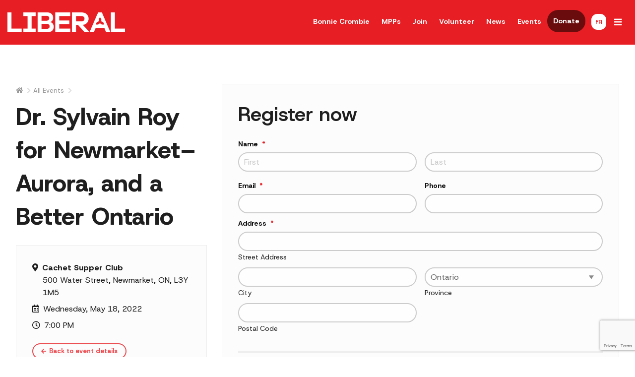

--- FILE ---
content_type: text/html; charset=UTF-8
request_url: https://ontarioliberal.ca/event-registration/?ZXZlbnRJRD0xODIyNCZwbGE9NjcmbGFiZWw9U2lsdmVyJnByaWNlPTI1MA==
body_size: 26288
content:
<html lang="en-CA"
    xmlns:og="http://opengraphprotocol.org/schema/"
    xmlns:fb="http://www.facebook.com/2008/fbml">

<head>
	<meta charset="UTF-8">
<script type="text/javascript">
/* <![CDATA[ */
 var gform;gform||(document.addEventListener("gform_main_scripts_loaded",function(){gform.scriptsLoaded=!0}),document.addEventListener("gform/theme/scripts_loaded",function(){gform.themeScriptsLoaded=!0}),window.addEventListener("DOMContentLoaded",function(){gform.domLoaded=!0}),gform={domLoaded:!1,scriptsLoaded:!1,themeScriptsLoaded:!1,isFormEditor:()=>"function"==typeof InitializeEditor,callIfLoaded:function(o){return!(!gform.domLoaded||!gform.scriptsLoaded||!gform.themeScriptsLoaded&&!gform.isFormEditor()||(gform.isFormEditor()&&console.warn("The use of gform.initializeOnLoaded() is deprecated in the form editor context and will be removed in Gravity Forms 3.1."),o(),0))},initializeOnLoaded:function(o){gform.callIfLoaded(o)||(document.addEventListener("gform_main_scripts_loaded",()=>{gform.scriptsLoaded=!0,gform.callIfLoaded(o)}),document.addEventListener("gform/theme/scripts_loaded",()=>{gform.themeScriptsLoaded=!0,gform.callIfLoaded(o)}),window.addEventListener("DOMContentLoaded",()=>{gform.domLoaded=!0,gform.callIfLoaded(o)}))},hooks:{action:{},filter:{}},addAction:function(o,r,e,t){gform.addHook("action",o,r,e,t)},addFilter:function(o,r,e,t){gform.addHook("filter",o,r,e,t)},doAction:function(o){gform.doHook("action",o,arguments)},applyFilters:function(o){return gform.doHook("filter",o,arguments)},removeAction:function(o,r){gform.removeHook("action",o,r)},removeFilter:function(o,r,e){gform.removeHook("filter",o,r,e)},addHook:function(o,r,e,t,n){null==gform.hooks[o][r]&&(gform.hooks[o][r]=[]);var d=gform.hooks[o][r];null==n&&(n=r+"_"+d.length),gform.hooks[o][r].push({tag:n,callable:e,priority:t=null==t?10:t})},doHook:function(r,o,e){var t;if(e=Array.prototype.slice.call(e,1),null!=gform.hooks[r][o]&&((o=gform.hooks[r][o]).sort(function(o,r){return o.priority-r.priority}),o.forEach(function(o){"function"!=typeof(t=o.callable)&&(t=window[t]),"action"==r?t.apply(null,e):e[0]=t.apply(null,e)})),"filter"==r)return e[0]},removeHook:function(o,r,t,n){var e;null!=gform.hooks[o][r]&&(e=(e=gform.hooks[o][r]).filter(function(o,r,e){return!!(null!=n&&n!=o.tag||null!=t&&t!=o.priority)}),gform.hooks[o][r]=e)}}); 
/* ]]> */
</script>

	<meta name="viewport" content="width=device-width, initial-scale=1">
	<link rel="profile" href="https://gmpg.org/xfn/11">
	<!-- <script src="//ajax.googleapis.com/ajax/libs/jquery/3.2.1/jquery.min.js"></script> -->

	<link rel="icon" type="image/png" href="https://ontarioliberal.ca/wp-content/themes/olp/images/favicon/favicon-96x96.png" sizes="96x96" />
	<link rel="icon" type="image/svg+xml" href="https://ontarioliberal.ca/wp-content/themes/olp/images/favicon/favicon.svg" />
	<link rel="shortcut icon" href="https://ontarioliberal.ca/wp-content/themes/olp/images/favicon/favicon.ico" />
	<link rel="apple-touch-icon" sizes="180x180" href="https://ontarioliberal.ca/wp-content/themes/olp/images/favicon/apple-touch-icon.png" />
	<meta name="apple-mobile-web-app-title" content="Ontario Liberal Party" />
	<link rel="manifest" href="https://ontarioliberal.ca/wp-content/themes/olp/images/favicon/site.webmanifest" />


	<script src="https://cdn.jsdelivr.net/npm/cleave.js@1.6.0/dist/cleave.min.js" integrity="sha256-frGUwmSN4CLLjyk5m59ECdXsDMUxTW5O6hdceNHVCJo=" crossorigin="anonymous"></script>

		
	<!-- Google Tag Manager -->

	<script>
		(function(w, d, s, l, i) {
			w[l] = w[l] || [];
			w[l].push({
				'gtm.start': new Date().getTime(),
				event: 'gtm.js'
			});
			var f = d.getElementsByTagName(s)[0],
				j = d.createElement(s),
				dl = l != 'dataLayer' ? '&l=' + l : '';
			j.async = true;
			j.src =
				'https://www.googletagmanager.com/gtm.js?id=' + i + dl;
			f.parentNode.insertBefore(j, f);
		})(window, document, 'script', 'dataLayer', 'GTM-NTXPPNC');
	</script>
	<!-- End Google Tag Manager -->


	<title>Event Registration &#8211; Ontario Liberal Party</title>
<meta name='robots' content='max-image-preview:large' />
	<style>img:is([sizes="auto" i], [sizes^="auto," i]) { contain-intrinsic-size: 3000px 1500px }</style>
	<link rel="alternate" href="https://ontarioliberal.ca/event-registration/" hreflang="en" />
<link rel="alternate" href="https://ontarioliberal.ca/fr/inscription-evenement/" hreflang="fr" />
<link rel='dns-prefetch' href='//www.google.com' />
<link rel='dns-prefetch' href='//js.stripe.com' />
<link rel='dns-prefetch' href='//cdn.jsdelivr.net' />
<link rel='dns-prefetch' href='//use.fontawesome.com' />
<link rel='dns-prefetch' href='//fonts.googleapis.com' />
<link rel="alternate" type="application/rss+xml" title="Ontario Liberal Party &raquo; Feed" href="https://ontarioliberal.ca/feed/" />
<link rel="alternate" type="application/rss+xml" title="Ontario Liberal Party &raquo; Comments Feed" href="https://ontarioliberal.ca/comments/feed/" />

	<meta property="og:title" content="Event Registration" />
	<meta name="title" content="Event Registration">
	<meta property="og:description" content="The official site of the Ontario Liberal Party" />
	<meta name="description" content="The official site of the Ontario Liberal Party">
	<meta property="og:url" content="https://ontarioliberal.ca/event-registration/" />
	<meta property="og:site_name" content="Ontario Liberal Party" />
	<meta property="og:image" content="https://ontarioliberal.ca/wp-content/themes/olp/images/default-og-image.png" />
	<meta property="og:type" content="website" />
	<meta property="twitter:card" content="summary_large_image" />
		
<script type="text/javascript">
/* <![CDATA[ */
window._wpemojiSettings = {"baseUrl":"https:\/\/s.w.org\/images\/core\/emoji\/16.0.1\/72x72\/","ext":".png","svgUrl":"https:\/\/s.w.org\/images\/core\/emoji\/16.0.1\/svg\/","svgExt":".svg","source":{"concatemoji":"https:\/\/ontarioliberal.ca\/wp-includes\/js\/wp-emoji-release.min.js?ver=6.8.3"}};
/*! This file is auto-generated */
!function(s,n){var o,i,e;function c(e){try{var t={supportTests:e,timestamp:(new Date).valueOf()};sessionStorage.setItem(o,JSON.stringify(t))}catch(e){}}function p(e,t,n){e.clearRect(0,0,e.canvas.width,e.canvas.height),e.fillText(t,0,0);var t=new Uint32Array(e.getImageData(0,0,e.canvas.width,e.canvas.height).data),a=(e.clearRect(0,0,e.canvas.width,e.canvas.height),e.fillText(n,0,0),new Uint32Array(e.getImageData(0,0,e.canvas.width,e.canvas.height).data));return t.every(function(e,t){return e===a[t]})}function u(e,t){e.clearRect(0,0,e.canvas.width,e.canvas.height),e.fillText(t,0,0);for(var n=e.getImageData(16,16,1,1),a=0;a<n.data.length;a++)if(0!==n.data[a])return!1;return!0}function f(e,t,n,a){switch(t){case"flag":return n(e,"\ud83c\udff3\ufe0f\u200d\u26a7\ufe0f","\ud83c\udff3\ufe0f\u200b\u26a7\ufe0f")?!1:!n(e,"\ud83c\udde8\ud83c\uddf6","\ud83c\udde8\u200b\ud83c\uddf6")&&!n(e,"\ud83c\udff4\udb40\udc67\udb40\udc62\udb40\udc65\udb40\udc6e\udb40\udc67\udb40\udc7f","\ud83c\udff4\u200b\udb40\udc67\u200b\udb40\udc62\u200b\udb40\udc65\u200b\udb40\udc6e\u200b\udb40\udc67\u200b\udb40\udc7f");case"emoji":return!a(e,"\ud83e\udedf")}return!1}function g(e,t,n,a){var r="undefined"!=typeof WorkerGlobalScope&&self instanceof WorkerGlobalScope?new OffscreenCanvas(300,150):s.createElement("canvas"),o=r.getContext("2d",{willReadFrequently:!0}),i=(o.textBaseline="top",o.font="600 32px Arial",{});return e.forEach(function(e){i[e]=t(o,e,n,a)}),i}function t(e){var t=s.createElement("script");t.src=e,t.defer=!0,s.head.appendChild(t)}"undefined"!=typeof Promise&&(o="wpEmojiSettingsSupports",i=["flag","emoji"],n.supports={everything:!0,everythingExceptFlag:!0},e=new Promise(function(e){s.addEventListener("DOMContentLoaded",e,{once:!0})}),new Promise(function(t){var n=function(){try{var e=JSON.parse(sessionStorage.getItem(o));if("object"==typeof e&&"number"==typeof e.timestamp&&(new Date).valueOf()<e.timestamp+604800&&"object"==typeof e.supportTests)return e.supportTests}catch(e){}return null}();if(!n){if("undefined"!=typeof Worker&&"undefined"!=typeof OffscreenCanvas&&"undefined"!=typeof URL&&URL.createObjectURL&&"undefined"!=typeof Blob)try{var e="postMessage("+g.toString()+"("+[JSON.stringify(i),f.toString(),p.toString(),u.toString()].join(",")+"));",a=new Blob([e],{type:"text/javascript"}),r=new Worker(URL.createObjectURL(a),{name:"wpTestEmojiSupports"});return void(r.onmessage=function(e){c(n=e.data),r.terminate(),t(n)})}catch(e){}c(n=g(i,f,p,u))}t(n)}).then(function(e){for(var t in e)n.supports[t]=e[t],n.supports.everything=n.supports.everything&&n.supports[t],"flag"!==t&&(n.supports.everythingExceptFlag=n.supports.everythingExceptFlag&&n.supports[t]);n.supports.everythingExceptFlag=n.supports.everythingExceptFlag&&!n.supports.flag,n.DOMReady=!1,n.readyCallback=function(){n.DOMReady=!0}}).then(function(){return e}).then(function(){var e;n.supports.everything||(n.readyCallback(),(e=n.source||{}).concatemoji?t(e.concatemoji):e.wpemoji&&e.twemoji&&(t(e.twemoji),t(e.wpemoji)))}))}((window,document),window._wpemojiSettings);
/* ]]> */
</script>

<style id='wp-emoji-styles-inline-css' type='text/css'>

	img.wp-smiley, img.emoji {
		display: inline !important;
		border: none !important;
		box-shadow: none !important;
		height: 1em !important;
		width: 1em !important;
		margin: 0 0.07em !important;
		vertical-align: -0.1em !important;
		background: none !important;
		padding: 0 !important;
	}
</style>
<link rel='stylesheet' id='wp-block-library-css' href='https://ontarioliberal.ca/wp-content/plugins/gutenberg/build/styles/block-library/style.css?ver=22.0.0' type='text/css' media='all' />
<style id='classic-theme-styles-inline-css' type='text/css'>
/*! This file is auto-generated */
.wp-block-button__link{color:#fff;background-color:#32373c;border-radius:9999px;box-shadow:none;text-decoration:none;padding:calc(.667em + 2px) calc(1.333em + 2px);font-size:1.125em}.wp-block-file__button{background:#32373c;color:#fff;text-decoration:none}
</style>
<style id='global-styles-inline-css' type='text/css'>
:root{--wp--preset--aspect-ratio--square: 1;--wp--preset--aspect-ratio--4-3: 4/3;--wp--preset--aspect-ratio--3-4: 3/4;--wp--preset--aspect-ratio--3-2: 3/2;--wp--preset--aspect-ratio--2-3: 2/3;--wp--preset--aspect-ratio--16-9: 16/9;--wp--preset--aspect-ratio--9-16: 9/16;--wp--preset--color--black: #000000;--wp--preset--color--cyan-bluish-gray: #abb8c3;--wp--preset--color--white: #ffffff;--wp--preset--color--pale-pink: #f78da7;--wp--preset--color--vivid-red: #cf2e2e;--wp--preset--color--luminous-vivid-orange: #ff6900;--wp--preset--color--luminous-vivid-amber: #fcb900;--wp--preset--color--light-green-cyan: #7bdcb5;--wp--preset--color--vivid-green-cyan: #00d084;--wp--preset--color--pale-cyan-blue: #8ed1fc;--wp--preset--color--vivid-cyan-blue: #0693e3;--wp--preset--color--vivid-purple: #9b51e0;--wp--preset--gradient--vivid-cyan-blue-to-vivid-purple: linear-gradient(135deg,rgb(6,147,227) 0%,rgb(155,81,224) 100%);--wp--preset--gradient--light-green-cyan-to-vivid-green-cyan: linear-gradient(135deg,rgb(122,220,180) 0%,rgb(0,208,130) 100%);--wp--preset--gradient--luminous-vivid-amber-to-luminous-vivid-orange: linear-gradient(135deg,rgb(252,185,0) 0%,rgb(255,105,0) 100%);--wp--preset--gradient--luminous-vivid-orange-to-vivid-red: linear-gradient(135deg,rgb(255,105,0) 0%,rgb(207,46,46) 100%);--wp--preset--gradient--very-light-gray-to-cyan-bluish-gray: linear-gradient(135deg,rgb(238,238,238) 0%,rgb(169,184,195) 100%);--wp--preset--gradient--cool-to-warm-spectrum: linear-gradient(135deg,rgb(74,234,220) 0%,rgb(151,120,209) 20%,rgb(207,42,186) 40%,rgb(238,44,130) 60%,rgb(251,105,98) 80%,rgb(254,248,76) 100%);--wp--preset--gradient--blush-light-purple: linear-gradient(135deg,rgb(255,206,236) 0%,rgb(152,150,240) 100%);--wp--preset--gradient--blush-bordeaux: linear-gradient(135deg,rgb(254,205,165) 0%,rgb(254,45,45) 50%,rgb(107,0,62) 100%);--wp--preset--gradient--luminous-dusk: linear-gradient(135deg,rgb(255,203,112) 0%,rgb(199,81,192) 50%,rgb(65,88,208) 100%);--wp--preset--gradient--pale-ocean: linear-gradient(135deg,rgb(255,245,203) 0%,rgb(182,227,212) 50%,rgb(51,167,181) 100%);--wp--preset--gradient--electric-grass: linear-gradient(135deg,rgb(202,248,128) 0%,rgb(113,206,126) 100%);--wp--preset--gradient--midnight: linear-gradient(135deg,rgb(2,3,129) 0%,rgb(40,116,252) 100%);--wp--preset--font-size--small: 13px;--wp--preset--font-size--medium: 20px;--wp--preset--font-size--large: 36px;--wp--preset--font-size--x-large: 42px;--wp--preset--spacing--20: 0.44rem;--wp--preset--spacing--30: 0.67rem;--wp--preset--spacing--40: 1rem;--wp--preset--spacing--50: 1.5rem;--wp--preset--spacing--60: 2.25rem;--wp--preset--spacing--70: 3.38rem;--wp--preset--spacing--80: 5.06rem;--wp--preset--shadow--natural: 6px 6px 9px rgba(0, 0, 0, 0.2);--wp--preset--shadow--deep: 12px 12px 50px rgba(0, 0, 0, 0.4);--wp--preset--shadow--sharp: 6px 6px 0px rgba(0, 0, 0, 0.2);--wp--preset--shadow--outlined: 6px 6px 0px -3px rgb(255, 255, 255), 6px 6px rgb(0, 0, 0);--wp--preset--shadow--crisp: 6px 6px 0px rgb(0, 0, 0);}:where(.is-layout-flex){gap: 0.5em;}:where(.is-layout-grid){gap: 0.5em;}body .is-layout-flex{display: flex;}.is-layout-flex{flex-wrap: wrap;align-items: center;}.is-layout-flex > :is(*, div){margin: 0;}body .is-layout-grid{display: grid;}.is-layout-grid > :is(*, div){margin: 0;}:where(.wp-block-columns.is-layout-flex){gap: 2em;}:where(.wp-block-columns.is-layout-grid){gap: 2em;}:where(.wp-block-post-template.is-layout-flex){gap: 1.25em;}:where(.wp-block-post-template.is-layout-grid){gap: 1.25em;}.has-black-color{color: var(--wp--preset--color--black) !important;}.has-cyan-bluish-gray-color{color: var(--wp--preset--color--cyan-bluish-gray) !important;}.has-white-color{color: var(--wp--preset--color--white) !important;}.has-pale-pink-color{color: var(--wp--preset--color--pale-pink) !important;}.has-vivid-red-color{color: var(--wp--preset--color--vivid-red) !important;}.has-luminous-vivid-orange-color{color: var(--wp--preset--color--luminous-vivid-orange) !important;}.has-luminous-vivid-amber-color{color: var(--wp--preset--color--luminous-vivid-amber) !important;}.has-light-green-cyan-color{color: var(--wp--preset--color--light-green-cyan) !important;}.has-vivid-green-cyan-color{color: var(--wp--preset--color--vivid-green-cyan) !important;}.has-pale-cyan-blue-color{color: var(--wp--preset--color--pale-cyan-blue) !important;}.has-vivid-cyan-blue-color{color: var(--wp--preset--color--vivid-cyan-blue) !important;}.has-vivid-purple-color{color: var(--wp--preset--color--vivid-purple) !important;}.has-black-background-color{background-color: var(--wp--preset--color--black) !important;}.has-cyan-bluish-gray-background-color{background-color: var(--wp--preset--color--cyan-bluish-gray) !important;}.has-white-background-color{background-color: var(--wp--preset--color--white) !important;}.has-pale-pink-background-color{background-color: var(--wp--preset--color--pale-pink) !important;}.has-vivid-red-background-color{background-color: var(--wp--preset--color--vivid-red) !important;}.has-luminous-vivid-orange-background-color{background-color: var(--wp--preset--color--luminous-vivid-orange) !important;}.has-luminous-vivid-amber-background-color{background-color: var(--wp--preset--color--luminous-vivid-amber) !important;}.has-light-green-cyan-background-color{background-color: var(--wp--preset--color--light-green-cyan) !important;}.has-vivid-green-cyan-background-color{background-color: var(--wp--preset--color--vivid-green-cyan) !important;}.has-pale-cyan-blue-background-color{background-color: var(--wp--preset--color--pale-cyan-blue) !important;}.has-vivid-cyan-blue-background-color{background-color: var(--wp--preset--color--vivid-cyan-blue) !important;}.has-vivid-purple-background-color{background-color: var(--wp--preset--color--vivid-purple) !important;}.has-black-border-color{border-color: var(--wp--preset--color--black) !important;}.has-cyan-bluish-gray-border-color{border-color: var(--wp--preset--color--cyan-bluish-gray) !important;}.has-white-border-color{border-color: var(--wp--preset--color--white) !important;}.has-pale-pink-border-color{border-color: var(--wp--preset--color--pale-pink) !important;}.has-vivid-red-border-color{border-color: var(--wp--preset--color--vivid-red) !important;}.has-luminous-vivid-orange-border-color{border-color: var(--wp--preset--color--luminous-vivid-orange) !important;}.has-luminous-vivid-amber-border-color{border-color: var(--wp--preset--color--luminous-vivid-amber) !important;}.has-light-green-cyan-border-color{border-color: var(--wp--preset--color--light-green-cyan) !important;}.has-vivid-green-cyan-border-color{border-color: var(--wp--preset--color--vivid-green-cyan) !important;}.has-pale-cyan-blue-border-color{border-color: var(--wp--preset--color--pale-cyan-blue) !important;}.has-vivid-cyan-blue-border-color{border-color: var(--wp--preset--color--vivid-cyan-blue) !important;}.has-vivid-purple-border-color{border-color: var(--wp--preset--color--vivid-purple) !important;}.has-vivid-cyan-blue-to-vivid-purple-gradient-background{background: var(--wp--preset--gradient--vivid-cyan-blue-to-vivid-purple) !important;}.has-light-green-cyan-to-vivid-green-cyan-gradient-background{background: var(--wp--preset--gradient--light-green-cyan-to-vivid-green-cyan) !important;}.has-luminous-vivid-amber-to-luminous-vivid-orange-gradient-background{background: var(--wp--preset--gradient--luminous-vivid-amber-to-luminous-vivid-orange) !important;}.has-luminous-vivid-orange-to-vivid-red-gradient-background{background: var(--wp--preset--gradient--luminous-vivid-orange-to-vivid-red) !important;}.has-very-light-gray-to-cyan-bluish-gray-gradient-background{background: var(--wp--preset--gradient--very-light-gray-to-cyan-bluish-gray) !important;}.has-cool-to-warm-spectrum-gradient-background{background: var(--wp--preset--gradient--cool-to-warm-spectrum) !important;}.has-blush-light-purple-gradient-background{background: var(--wp--preset--gradient--blush-light-purple) !important;}.has-blush-bordeaux-gradient-background{background: var(--wp--preset--gradient--blush-bordeaux) !important;}.has-luminous-dusk-gradient-background{background: var(--wp--preset--gradient--luminous-dusk) !important;}.has-pale-ocean-gradient-background{background: var(--wp--preset--gradient--pale-ocean) !important;}.has-electric-grass-gradient-background{background: var(--wp--preset--gradient--electric-grass) !important;}.has-midnight-gradient-background{background: var(--wp--preset--gradient--midnight) !important;}.has-small-font-size{font-size: var(--wp--preset--font-size--small) !important;}.has-medium-font-size{font-size: var(--wp--preset--font-size--medium) !important;}.has-large-font-size{font-size: var(--wp--preset--font-size--large) !important;}.has-x-large-font-size{font-size: var(--wp--preset--font-size--x-large) !important;}
:where(.wp-block-columns.is-layout-flex){gap: 2em;}:where(.wp-block-columns.is-layout-grid){gap: 2em;}
:root :where(.wp-block-pullquote){font-size: 1.5em;line-height: 1.6;}
:where(.wp-block-post-template.is-layout-flex){gap: 1.25em;}:where(.wp-block-post-template.is-layout-grid){gap: 1.25em;}
:where(.wp-block-term-template.is-layout-flex){gap: 1.25em;}:where(.wp-block-term-template.is-layout-grid){gap: 1.25em;}
</style>
<link rel='stylesheet' id='olp-style-css' href='https://ontarioliberal.ca/wp-content/themes/olp/style.css?ver=6.8.3' type='text/css' media='all' />
<link rel='stylesheet' id='foundation-css-css' href='https://ontarioliberal.ca/wp-content/themes/olp/css/foundation.css?ver=6.8.3' type='text/css' media='all' />
<link rel='stylesheet' id='motion-ui-css-css' href='https://cdn.jsdelivr.net/npm/motion-ui@1.2.3/dist/motion-ui.min.css?ver=6.8.3' type='text/css' media='all' />
<link rel='stylesheet' id='slick-css' href='https://ontarioliberal.ca/wp-content/themes/olp/css/slick.css?ver=6.8.3' type='text/css' media='all' />
<link rel='stylesheet' id='slick-theme-css' href='https://ontarioliberal.ca/wp-content/themes/olp/css/slick-theme.css?ver=6.8.3' type='text/css' media='all' />
<link rel='stylesheet' id='olp-customization-css' href='https://ontarioliberal.ca/wp-content/themes/olp/css/customization.css?ver=1759175141' type='text/css' media='all' />
<link rel='stylesheet' id='fontawesome_free-css' href='//use.fontawesome.com/releases/v5.1.0/css/all.css?ver=6.8.3' type='text/css' media='all' />
<link rel='stylesheet' id='google-fonts-css' href='https://fonts.googleapis.com/css2?family=Host+Grotesk:ital,wght@0,300..800;1,300..800&#038;display=swap' type='text/css' media='all' />
<script type="text/javascript" data-cfasync="false" src="https://ontarioliberal.ca/wp-content/plugins/gutenberg/build/scripts/dom-ready/index.min.js?ver=1762354538128" id="wp-dom-ready-js"></script>
<script type="text/javascript" src="https://ontarioliberal.ca/wp-content/plugins/gutenberg/build/scripts/hooks/index.min.js?ver=1762354539632" id="wp-hooks-js"></script>
<script type="text/javascript" data-cfasync="false" src="https://ontarioliberal.ca/wp-content/plugins/gutenberg/build/scripts/i18n/index.min.js?ver=1762354541537" id="wp-i18n-js"></script>
<script type="text/javascript" id="wp-i18n-js-after">
/* <![CDATA[ */
wp.i18n.setLocaleData( { 'text direction\u0004ltr': [ 'ltr' ] } );
/* ]]> */
</script>
<script type="text/javascript" data-cfasync="false" src="https://ontarioliberal.ca/wp-content/plugins/gutenberg/build/scripts/a11y/index.min.js?ver=1762354541983" id="wp-a11y-js"></script>
<script type="text/javascript" data-cfasync="false" src="https://ontarioliberal.ca/wp-includes/js/jquery/jquery.min.js?ver=3.7.1" id="jquery-core-js"></script>
<script type="text/javascript" src="https://ontarioliberal.ca/wp-includes/js/jquery/jquery-migrate.min.js?ver=3.4.1" id="jquery-migrate-js"></script>
<script type="text/javascript" defer='defer' data-cfasync="false" src="https://ontarioliberal.ca/wp-content/plugins/gravityforms/js/jquery.json.min.js?ver=2.9.3" id="gform_json-js"></script>
<script type="text/javascript" id="gform_gravityforms-js-extra">
/* <![CDATA[ */
var gf_global = {"gf_currency_config":{"name":"Canadian","code":"CAD","symbol_left":"$","symbol_right":" ","symbol_padding":"","thousand_separator":",","decimal_separator":".","decimals":2},"base_url":"https:\/\/ontarioliberal.ca\/wp-content\/plugins\/gravityforms","number_formats":[],"spinnerUrl":"https:\/\/ontarioliberal.ca\/wp-content\/plugins\/gravityforms\/images\/spinner.svg","version_hash":"be6b9a50e31a231bb1ac32fb21a07570","strings":{"newRowAdded":"New row added.","rowRemoved":"Row removed","formSaved":"The form has been saved.  The content contains the link to return and complete the form."}};
var gf_global = {"gf_currency_config":{"name":"Canadian","code":"CAD","symbol_left":"$","symbol_right":" ","symbol_padding":"","thousand_separator":",","decimal_separator":".","decimals":2},"base_url":"https:\/\/ontarioliberal.ca\/wp-content\/plugins\/gravityforms","number_formats":[],"spinnerUrl":"https:\/\/ontarioliberal.ca\/wp-content\/plugins\/gravityforms\/images\/spinner.svg","version_hash":"be6b9a50e31a231bb1ac32fb21a07570","strings":{"newRowAdded":"New row added.","rowRemoved":"Row removed","formSaved":"The form has been saved.  The content contains the link to return and complete the form."}};
var gform_i18n = {"datepicker":{"days":{"monday":"Mo","tuesday":"Tu","wednesday":"We","thursday":"Th","friday":"Fr","saturday":"Sa","sunday":"Su"},"months":{"january":"January","february":"February","march":"March","april":"April","may":"May","june":"June","july":"July","august":"August","september":"September","october":"October","november":"November","december":"December"},"firstDay":1,"iconText":"Select date"}};
var gf_legacy_multi = {"3":"1","4":"1"};
var gform_gravityforms = {"strings":{"invalid_file_extension":"This type of file is not allowed. Must be one of the following:","delete_file":"Delete this file","in_progress":"in progress","file_exceeds_limit":"File exceeds size limit","illegal_extension":"This type of file is not allowed.","max_reached":"Maximum number of files reached","unknown_error":"There was a problem while saving the file on the server","currently_uploading":"Please wait for the uploading to complete","cancel":"Cancel","cancel_upload":"Cancel this upload","cancelled":"Cancelled"},"vars":{"images_url":"https:\/\/ontarioliberal.ca\/wp-content\/plugins\/gravityforms\/images"}};
/* ]]> */
</script>
<script type="text/javascript" id="gform_gravityforms-js-before">
/* <![CDATA[ */

/* ]]> */
</script>
<script type="text/javascript" defer='defer' data-cfasync="false" src="https://ontarioliberal.ca/wp-content/plugins/gravityforms/js/gravityforms.min.js?ver=2.9.3" id="gform_gravityforms-js"></script>
<script type="text/javascript" id="gform_conditional_logic-js-extra">
/* <![CDATA[ */
var gf_legacy = {"is_legacy":"1"};
var gf_legacy = {"is_legacy":"1"};
/* ]]> */
</script>
<script type="text/javascript" defer='defer' data-cfasync="false" src="https://ontarioliberal.ca/wp-content/plugins/gravityforms/js/conditional_logic.min.js?ver=2.9.3" id="gform_conditional_logic-js"></script>
<script type="text/javascript" defer='defer' data-cfasync="false" src="https://www.google.com/recaptcha/api.js?hl=en&amp;ver=6.8.3#038;render=explicit" id="gform_recaptcha-js"></script>
<script type="text/javascript" defer='defer' data-cfasync="false" src="https://ontarioliberal.ca/wp-content/plugins/gravityforms/assets/js/dist/utils.min.js?ver=501a987060f4426fb517400c73c7fc1e" id="gform_gravityforms_utils-js"></script>
<script type="text/javascript" defer='defer' src="https://ontarioliberal.ca/wp-content/plugins/gravityforms/includes/addon/js/gaddon_frontend.min.js?ver=2.9.3" id="gaddon_frontend-js"></script>
<script type="text/javascript" data-cfasync="false" src="https://js.stripe.com/v3/?ver=6.0.0" id="stripe_v3-js"></script>
<script type="text/javascript" id="gforms_stripe_frontend-js-extra">
/* <![CDATA[ */
var gforms_stripe_frontend_strings = {"no_active_frontend_feed":"The credit card field will initiate once the payment condition is met.","requires_action":"Please follow the instructions on the screen to validate your card.","create_payment_intent_nonce":"4cee73627e","ajaxurl":"https:\/\/ontarioliberal.ca\/wp-admin\/admin-ajax.php","is_preview":"","payment_incomplete":"Please enter all required payment information.","failed_to_create_draft":"We could not process your request at the moment.","failed_to_create_initial_intent":"Payment information field failed to be displayed, please contact support.","failed_to_confirm_intent":"The payment gateway failed to process the request. Please use a different payment method.","rate_limit_exceeded":"We are not able to process your payment request at the moment. Please try again later.","payment_element_intent_failure":"The payment has failed","stripe_connect_enabled":"1","validate_form_nonce":"e5158a84bf","delete_draft_nonce":"3863beee53","rate_limiting_nonce":"8b395095b9","get_stripe_coupon_nonce":"f88e9cfd1f","coupon_invalid":"You have entered an invalid coupon code.","invalid_nonce":"Oops! It looks like we're having trouble processing your request. To resolve this issue, please try clearing your browser cache and then refreshing the page."};
var gforms_stripe_frontend_strings = {"no_active_frontend_feed":"The credit card field will initiate once the payment condition is met.","requires_action":"Please follow the instructions on the screen to validate your card.","create_payment_intent_nonce":"4cee73627e","ajaxurl":"https:\/\/ontarioliberal.ca\/wp-admin\/admin-ajax.php","is_preview":"","payment_incomplete":"Please enter all required payment information.","failed_to_create_draft":"We could not process your request at the moment.","failed_to_create_initial_intent":"Payment information field failed to be displayed, please contact support.","failed_to_confirm_intent":"The payment gateway failed to process the request. Please use a different payment method.","rate_limit_exceeded":"We are not able to process your payment request at the moment. Please try again later.","payment_element_intent_failure":"The payment has failed","stripe_connect_enabled":"1","validate_form_nonce":"e5158a84bf","delete_draft_nonce":"3863beee53","rate_limiting_nonce":"8b395095b9","get_stripe_coupon_nonce":"f88e9cfd1f","coupon_invalid":"You have entered an invalid coupon code.","invalid_nonce":"Oops! It looks like we're having trouble processing your request. To resolve this issue, please try clearing your browser cache and then refreshing the page."};
var gforms_stripe_frontend_strings = {"no_active_frontend_feed":"The credit card field will initiate once the payment condition is met.","requires_action":"Please follow the instructions on the screen to validate your card.","create_payment_intent_nonce":"4cee73627e","ajaxurl":"https:\/\/ontarioliberal.ca\/wp-admin\/admin-ajax.php","is_preview":"","payment_incomplete":"Please enter all required payment information.","failed_to_create_draft":"We could not process your request at the moment.","failed_to_create_initial_intent":"Payment information field failed to be displayed, please contact support.","failed_to_confirm_intent":"The payment gateway failed to process the request. Please use a different payment method.","rate_limit_exceeded":"We are not able to process your payment request at the moment. Please try again later.","payment_element_intent_failure":"The payment has failed","stripe_connect_enabled":"1","validate_form_nonce":"e5158a84bf","delete_draft_nonce":"3863beee53","rate_limiting_nonce":"8b395095b9","get_stripe_coupon_nonce":"f88e9cfd1f","coupon_invalid":"You have entered an invalid coupon code.","invalid_nonce":"Oops! It looks like we're having trouble processing your request. To resolve this issue, please try clearing your browser cache and then refreshing the page."};
var gforms_stripe_frontend_strings = {"no_active_frontend_feed":"The credit card field will initiate once the payment condition is met.","requires_action":"Please follow the instructions on the screen to validate your card.","create_payment_intent_nonce":"4cee73627e","ajaxurl":"https:\/\/ontarioliberal.ca\/wp-admin\/admin-ajax.php","is_preview":"","payment_incomplete":"Please enter all required payment information.","failed_to_create_draft":"We could not process your request at the moment.","failed_to_create_initial_intent":"Payment information field failed to be displayed, please contact support.","failed_to_confirm_intent":"The payment gateway failed to process the request. Please use a different payment method.","rate_limit_exceeded":"We are not able to process your payment request at the moment. Please try again later.","payment_element_intent_failure":"The payment has failed","stripe_connect_enabled":"1","validate_form_nonce":"e5158a84bf","delete_draft_nonce":"3863beee53","rate_limiting_nonce":"8b395095b9","get_stripe_coupon_nonce":"f88e9cfd1f","coupon_invalid":"You have entered an invalid coupon code.","invalid_nonce":"Oops! It looks like we're having trouble processing your request. To resolve this issue, please try clearing your browser cache and then refreshing the page."};
/* ]]> */
</script>
<script type="text/javascript" defer='defer' data-cfasync="false" src="https://ontarioliberal.ca/wp-content/plugins/gravityformsstripe/deprecated/js/frontend.min.js?ver=6.0.0" id="gforms_stripe_frontend-js"></script>
<script defer type="text/javascript" src="https://ontarioliberal.ca/wp-content/themes/olp/js/individual_scripts/general.js?ver=1764846572" id="general-scripts-defer-js"></script>
<script defer type="text/javascript" src="https://ontarioliberal.ca/wp-content/themes/olp/js/vendor/shuffle.min.js" id="shufflejs-defer-js"></script>
<script defer type="text/javascript" src="https://ontarioliberal.ca/wp-content/themes/olp/js/individual_scripts/candidate.js?ver=1.1" id="candidate-script-defer-js"></script>
<link rel="https://api.w.org/" href="https://ontarioliberal.ca/wp-json/" /><link rel="alternate" title="JSON" type="application/json" href="https://ontarioliberal.ca/wp-json/wp/v2/pages/1603" /><link rel="EditURI" type="application/rsd+xml" title="RSD" href="https://ontarioliberal.ca/xmlrpc.php?rsd" />
<meta name="generator" content="WordPress 6.8.3" />
<link rel="canonical" href="https://ontarioliberal.ca/event-registration/" />
<link rel='shortlink' href='https://ontarioliberal.ca/?p=1603' />
<link rel="alternate" title="oEmbed (JSON)" type="application/json+oembed" href="https://ontarioliberal.ca/wp-json/oembed/1.0/embed?url=https%3A%2F%2Fontarioliberal.ca%2Fevent-registration%2F&#038;lang=en" />
<link rel="alternate" title="oEmbed (XML)" type="text/xml+oembed" href="https://ontarioliberal.ca/wp-json/oembed/1.0/embed?url=https%3A%2F%2Fontarioliberal.ca%2Fevent-registration%2F&#038;format=xml&#038;lang=en" />
		<style type="text/css" id="wp-custom-css">
			.StripeElement--card {
	border: 2px solid #cccccc;
	padding: .5em;
	border-radius: 25px;
}		</style>
		
</head>

<body class="wp-singular page-template page-template-page-tickets page-template-page-tickets-php page page-id-1603 wp-theme-olp no-sidebar">

	<!-- Google Tag Manager (noscript) -->
	<noscript><iframe src="https://www.googletagmanager.com/ns.html?id=GTM-NTXPPNC" height="0" width="0" style="display:none;visibility:hidden"></iframe></noscript>
	<!-- End Google Tag Manager (noscript) -->

	<div id="page" class="site">
		<a class="skip-link screen-reader-text" href="#content">Skip to content</a>

		<header id="masthead" class="site-header">
			<div class="grid-x grid-padding-x grid-padding-y">
				<div class="cell large-12 align-middle">
					<div class="site-branding">
						<a href="https://ontarioliberal.ca"><img src="https://ontarioliberal.ca/wp-content/themes/olp/images/OLP_Logo_White.png" class="logo" alt="Ontario Liberal Party logo"></a>
					</div><!-- .site-branding -->
					<nav id="site-navigation" class="topline-navigation">
						<ul id="menu-topline-menu-en" class="menu"><li id="menu-item-22550" class="menu-item menu-item-type-custom menu-item-object-custom menu-item-22550"><a href="https://ontarioliberal.ca/bonnie">Bonnie Crombie</a></li>
<li id="menu-item-29745" class="menu-item menu-item-type-post_type menu-item-object-page menu-item-29745"><a href="https://ontarioliberal.ca/liberal-mpps/">MPPs</a></li>
<li id="menu-item-19182" class="menu-item menu-item-type-post_type menu-item-object-page menu-item-19182"><a href="https://ontarioliberal.ca/become-a-member/">Join</a></li>
<li id="menu-item-11859" class="menu-item menu-item-type-post_type menu-item-object-page menu-item-11859"><a href="https://ontarioliberal.ca/volunteer/">Volunteer</a></li>
<li id="menu-item-18696" class="menu-item menu-item-type-post_type menu-item-object-page menu-item-18696"><a href="https://ontarioliberal.ca/the-latest/">News</a></li>
<li id="menu-item-1680" class="menu-item menu-item-type-post_type menu-item-object-page menu-item-1680"><a href="https://ontarioliberal.ca/events/">Events</a></li>
</ul>						<!-- Donate button -->
						<a class="donate" href="/donate/">Donate</a>						<!-- Translate button -->
						<ul class="language-toggle">
								<li class="lang-item lang-item-7 lang-item-fr lang-item-first"><a lang="fr-CA" hreflang="fr-CA" href="https://ontarioliberal.ca/fr/inscription-evenement/">FR</a></li>
						</ul>
							<!-- Hamburger menu -->
						<a href="#0" class="mobile-icon"><span class="menu-text">Menu</span></a>
					</nav>
				</div>
			</div>
		</header><!-- #masthead -->

		<nav id="dropdown-navigation" class="full-navigation">
			<div class="grid-container">
				<div class="grid-x grid-margin-x grid-padding-y">
					<div class="medium-6 cell">
						<a class="button secondary-donate hide-for-large" href="/donate">Donate</a>
						<ul id="menu-full-menu-en" class="menu"><li id="menu-item-1337" class="subheader menu-item menu-item-type-custom menu-item-object-custom menu-item-has-children menu-item-1337"><a href="#0">The Latest</a>
<ul class="sub-menu">
	<li id="menu-item-18698" class="menu-item menu-item-type-post_type menu-item-object-page menu-item-18698"><a href="https://ontarioliberal.ca/the-latest/">News</a></li>
	<li id="menu-item-22551" class="menu-item menu-item-type-custom menu-item-object-custom menu-item-22551"><a href="https://ontarioliberal.ca/bonnie">Bonnie Crombie</a></li>
	<li id="menu-item-23261" class="menu-item menu-item-type-custom menu-item-object-custom menu-item-23261"><a href="https://ontarioliberal.ca/the-wire/">The Wire</a></li>
</ul>
</li>
<li id="menu-item-1348" class="subheader menu-item menu-item-type-custom menu-item-object-custom menu-item-has-children menu-item-1348"><a href="#0">Get Involved</a>
<ul class="sub-menu">
	<li id="menu-item-1349" class="menu-item menu-item-type-post_type menu-item-object-page menu-item-1349"><a href="https://ontarioliberal.ca/become-a-member/">Become a Member</a></li>
	<li id="menu-item-5825" class="menu-item menu-item-type-post_type menu-item-object-page menu-item-5825"><a href="https://ontarioliberal.ca/events/">Events</a></li>
	<li id="menu-item-5827" class="menu-item menu-item-type-post_type menu-item-object-page menu-item-5827"><a href="https://ontarioliberal.ca/volunteer/">Volunteer</a></li>
	<li id="menu-item-23895" class="menu-item menu-item-type-custom menu-item-object-custom menu-item-23895"><a href="https://ontarioliberal.ca/nominations/">Nominations</a></li>
</ul>
</li>
<li id="menu-item-5841" class="subheader menu-item menu-item-type-post_type menu-item-object-page menu-item-has-children menu-item-5841"><a href="https://ontarioliberal.ca/donate/">Donate to support the Ontario Liberal Party</a>
<ul class="sub-menu">
	<li id="menu-item-23039" class="menu-item menu-item-type-post_type menu-item-object-page menu-item-23039"><a href="https://ontarioliberal.ca/donate/future-fund/">Future Fund</a></li>
	<li id="menu-item-23042" class="menu-item menu-item-type-post_type menu-item-object-page menu-item-23042"><a href="https://ontarioliberal.ca/donate/join-the-red-trillium-club/">Red Trillium Club</a></li>
	<li id="menu-item-5834" class="menu-item menu-item-type-custom menu-item-object-custom menu-item-5834"><a href="https://ontarioliberal.ca/donate/ontario-womens-liberal-commission/">Margaret Campbell Fund</a></li>
	<li id="menu-item-5836" class="menu-item menu-item-type-custom menu-item-object-custom menu-item-5836"><a href="https://ontarioliberal.ca/donate/ontario-young-liberals/">Fund for Liberal Youth</a></li>
</ul>
</li>
<li id="menu-item-1343" class="subheader menu-item menu-item-type-custom menu-item-object-custom menu-item-has-children menu-item-1343"><a href="#0">About Us</a>
<ul class="sub-menu">
	<li id="menu-item-1347" class="menu-item menu-item-type-post_type menu-item-object-page menu-item-1347"><a href="https://ontarioliberal.ca/contact/">Contact Us</a></li>
	<li id="menu-item-18803" class="menu-item menu-item-type-post_type menu-item-object-page menu-item-18803"><a href="https://ontarioliberal.ca/liberal-mpps/">Your Liberal MPPs</a></li>
	<li id="menu-item-3705" class="menu-item menu-item-type-post_type menu-item-object-page menu-item-3705"><a href="https://ontarioliberal.ca/provincial-liberal-associations/">Provincial Liberal Associations</a></li>
	<li id="menu-item-1345" class="menu-item menu-item-type-post_type menu-item-object-page menu-item-1345"><a href="https://ontarioliberal.ca/executive-council/">Executive Council</a></li>
	<li id="menu-item-1351" class="menu-item menu-item-type-custom menu-item-object-custom menu-item-1351"><a href="http://oyl.org">Ontario Young Liberals</a></li>
	<li id="menu-item-1352" class="menu-item menu-item-type-post_type menu-item-object-page menu-item-1352"><a href="https://ontarioliberal.ca/ontario-womens-liberal-commission/">Ontario Women’s Liberal Commission</a></li>
	<li id="menu-item-29844" class="menu-item menu-item-type-post_type menu-item-object-page menu-item-29844"><a href="https://ontarioliberal.ca/ontario-liberal-rural-and-northern-commission/">Ontario Liberal Rural and Northern Commission</a></li>
	<li id="menu-item-30316" class="menu-item menu-item-type-post_type menu-item-object-page menu-item-30316"><a href="https://ontarioliberal.ca/ontario-liberal-seniors-commission/">Ontario Liberal Seniors’ Commission</a></li>
	<li id="menu-item-1346" class="menu-item menu-item-type-post_type menu-item-object-page menu-item-1346"><a href="https://ontarioliberal.ca/important-documents/">Important Documents</a></li>
</ul>
</li>
</ul>					</div>
					<div class="medium-6 cell contact-details">
						<ul class="social">
							<li><a class="social fb" target="_blank" href="https://www.facebook.com/OntarioLiberalParty/">/OntarioLiberalParty</a></li>
							<li><a class="social tw" target="_blank" href="https://twitter.com/OntLiberal">@OntLiberal</a></li>
							<li><a class="social ig" target="_blank" href="https://www.instagram.com/ontarioliberalparty/">@ontarioliberalparty</a></li>
						</ul>
						<p class="telephone" style="margin-bottom:0;">1-800-268-7250</p>
						<p class="email"><a href="/cdn-cgi/l/email-protection" class="__cf_email__" data-cfemail="3f565159507f50514b5e4d565053565d5a4d5e53115c5e">[email&#160;protected]</a></p>
						<address>Suite 404, 344 Bloor St. W.<br>Toronto (ON)  M5S 3A7</address>
					</div>
				</div>
			</div>
		</nav>

		<header id="print-header">
			<div class="grid-container">
				<div class="grid-x">
					<div class="cell cell-margin-x">
						<img src="https://ontarioliberal.ca/wp-content/themes/olp/images/OLP_Logo_Red.png" class="logo"></a>
					</div>
				</div>
			</div>
		</header>

		
		<div id="content" class="site-content">

 	<div id="primary" class="content-area">
 		<main id="main" class="site-main" role="main">
 			<div class="grid-container">
        <div class="grid-x grid-margin-x grid-padding-y" id="ticket-form">

        
                      <div class="cell large-4 event-single">
              <ul class="breadcrumbs">
                <li class="home"><a href="/" alt="Home"><i class="fas fa-home"></i></a></li>
                <li class="crumb"><a href="/events">All Events</a></li>
              </ul>
              <header class="entry-header">
                <h1 class="entry-title">Dr. Sylvain Roy for Newmarket&#8211;Aurora, and a Better Ontario</h1>
              </header>
              <div class="box show-for-large">
                <p class="location">Cachet Supper Club <span>500 Water Street, Newmarket, ON, L3Y 1M5</span></p>
                <p class="date">Wednesday, May 18, 2022</p>
                <p class="time">7:00 PM</p>
                <p><a class="button back subtle" href="https://ontarioliberal.ca/events/sylvain-may18/">Back to event details</a></p>
              </div>
              <ul class="social show-for-large">
                <li><a class="social fb" target="_blank" href="https://www.facebook.com/sharer.php?u=https://ontarioliberal.ca/events/sylvain-may18/">Share on Facebook</a></li>
                <li><a class="social tw" target="_blank" href="https://twitter.com/home?status=Check%20out%20this%20great%20event%20hosted%20by%20%40ontarioliberal%20%E2%80%93%20Event Registration%20on%20.%20Hope%20to%20see%20you%20there!%20https://ontarioliberal.ca/events/sylvain-may18/">Share on Twitter</a></li>
              </ul>
            </div>
            <div class="cell large-8">
              <div class="transaction-form tickets">
                <h2>Register now</h2>
                                  
                <div class='gf_browser_chrome gform_wrapper gform_legacy_markup_wrapper gform-theme--no-framework' data-form-theme='legacy' data-form-index='0' id='gform_wrapper_16' style='display:none'><div id='gf_16' class='gform_anchor' tabindex='-1'></div><form method='post' enctype='multipart/form-data' target='gform_ajax_frame_16' id='gform_16'  action='/event-registration/?ZXZlbnRJRD0xODIyNCZwbGE9NjcmbGFiZWw9U2lsdmVyJnByaWNlPTI1MA=%3D#gf_16' data-formid='16' novalidate><div class='gf_invisible ginput_recaptchav3' data-sitekey='6LdjtP4qAAAAAFl_8cT961Nc5_mwsewmQxuQHorz' data-tabindex='0'><input id="input_92cb528243734bfe6ab40e29c8c30ac4" class="gfield_recaptcha_response" type="hidden" name="input_92cb528243734bfe6ab40e29c8c30ac4" value=""/></div>
                        <div class='gform-body gform_body'><ul id='gform_fields_16' class='gform_fields top_label form_sublabel_below description_below validation_below'><li id="field_16_4" class="gfield gfield--type-name gfield--input-type-name gfield_contains_required field_sublabel_below gfield--no-description field_description_below field_validation_below gfield_visibility_visible"  data-js-reload="field_16_4" ><label class='gfield_label gform-field-label gfield_label_before_complex' >Name<span class="gfield_required"><span class="gfield_required gfield_required_asterisk">*</span></span></label><div class='ginput_complex ginput_container ginput_container--name no_prefix has_first_name no_middle_name has_last_name no_suffix gf_name_has_2 ginput_container_name gform-grid-row' id='input_16_4'>
                            
                            <span id='input_16_4_3_container' class='name_first gform-grid-col gform-grid-col--size-auto' >
                                                    <input type='text' name='input_4.3' id='input_16_4_3' value=''   aria-required='true'   placeholder='First'  />
                                                    <label for='input_16_4_3' class='gform-field-label gform-field-label--type-sub '>First</label>
                                                </span>
                            
                            <span id='input_16_4_6_container' class='name_last gform-grid-col gform-grid-col--size-auto' >
                                                    <input type='text' name='input_4.6' id='input_16_4_6' value=''   aria-required='true'   placeholder='Last'  />
                                                    <label for='input_16_4_6' class='gform-field-label gform-field-label--type-sub '>Last</label>
                                                </span>
                            
                        </div></li><li id="field_16_31" class="gfield gfield--type-text gfield--input-type-text gfield--width-full field_sublabel_below gfield--no-description field_description_below field_validation_below gfield_visibility_visible"  data-js-reload="field_16_31" ><label class='gfield_label gform-field-label' for='input_16_31'>Title</label><div class='ginput_container ginput_container_text'><input name='input_31' id='input_16_31' type='text' value='' class='large'      aria-invalid="false"   /></div></li><li id="field_16_32" class="gfield gfield--type-text gfield--input-type-text gfield--width-full field_sublabel_below gfield--no-description field_description_below field_validation_below gfield_visibility_visible"  data-js-reload="field_16_32" ><label class='gfield_label gform-field-label' for='input_16_32'>Organization</label><div class='ginput_container ginput_container_text'><input name='input_32' id='input_16_32' type='text' value='' class='large'      aria-invalid="false"   /></div></li><li id="field_16_5" class="gfield gfield--type-email gfield--input-type-email half-left gfield_contains_required field_sublabel_below gfield--no-description field_description_below field_validation_below gfield_visibility_visible"  data-js-reload="field_16_5" ><label class='gfield_label gform-field-label' for='input_16_5'>Email<span class="gfield_required"><span class="gfield_required gfield_required_asterisk">*</span></span></label><div class='ginput_container ginput_container_email'>
                            <input name='input_5' id='input_16_5' type='email' value='' class='medium'    aria-required="true" aria-invalid="false"  />
                        </div></li><li id="field_16_6" class="gfield gfield--type-phone gfield--input-type-phone half-right field_sublabel_below gfield--no-description field_description_below field_validation_below gfield_visibility_visible"  data-js-reload="field_16_6" ><label class='gfield_label gform-field-label' for='input_16_6'>Phone</label><div class='ginput_container ginput_container_phone'><input name='input_6' id='input_16_6' type='tel' value='' class='medium'    aria-invalid="false"   /></div></li><li id="field_16_7" class="gfield gfield--type-address gfield--input-type-address gfield_contains_required field_sublabel_below gfield--no-description field_description_below field_validation_below gfield_visibility_visible"  data-js-reload="field_16_7" ><label class='gfield_label gform-field-label gfield_label_before_complex' >Address<span class="gfield_required"><span class="gfield_required gfield_required_asterisk">*</span></span></label>    
                    <div class='ginput_complex ginput_container has_street has_city has_state has_zip ginput_container_address gform-grid-row' id='input_16_7' >
                         <span class='ginput_full address_line_1 ginput_address_line_1 gform-grid-col' id='input_16_7_1_container' >
                                        <input type='text' name='input_7.1' id='input_16_7_1' value=''    aria-required='true'    />
                                        <label for='input_16_7_1' id='input_16_7_1_label' class='gform-field-label gform-field-label--type-sub '>Street Address</label>
                                    </span><span class='ginput_left address_city ginput_address_city gform-grid-col' id='input_16_7_3_container' >
                                    <input type='text' name='input_7.3' id='input_16_7_3' value=''    aria-required='true'    />
                                    <label for='input_16_7_3' id='input_16_7_3_label' class='gform-field-label gform-field-label--type-sub '>City</label>
                                 </span><span class='ginput_right address_state ginput_address_state gform-grid-col' id='input_16_7_4_container' >
                                        <select name='input_7.4' id='input_16_7_4'     aria-required='true'    ><option value='' ></option><option value='Ontario' selected='selected'>Ontario</option></select>
                                        <label for='input_16_7_4' id='input_16_7_4_label' class='gform-field-label gform-field-label--type-sub '>Province</label>
                                      </span><span class='ginput_left address_zip ginput_address_zip gform-grid-col' id='input_16_7_5_container' >
                                    <input type='text' name='input_7.5' id='input_16_7_5' value=''    aria-required='true'    />
                                    <label for='input_16_7_5' id='input_16_7_5_label' class='gform-field-label gform-field-label--type-sub '>Postal Code</label>
                                </span><input type='hidden' class='gform_hidden' name='input_7.6' id='input_16_7_6' value='Canada' />
                    <div class='gf_clear gf_clear_complex'></div>
                </div></li><li id="field_16_33" class="gfield gfield--type-text gfield--input-type-text gfield--width-full field_sublabel_below gfield--no-description field_description_below field_validation_below gfield_visibility_visible"  data-js-reload="field_16_33" ><label class='gfield_label gform-field-label' for='input_16_33'>Dietary preferences:</label><div class='ginput_container ginput_container_text'><input name='input_33' id='input_16_33' type='text' value='' class='large'      aria-invalid="false"   /></div></li><li id="field_16_34" class="gfield gfield--type-text gfield--input-type-text gfield--width-full field_sublabel_below gfield--no-description field_description_below field_validation_below gfield_visibility_visible"  data-js-reload="field_16_34" ><label class='gfield_label gform-field-label' for='input_16_34'>Seating preferences:</label><div class='ginput_container ginput_container_text'><input name='input_34' id='input_16_34' type='text' value='' class='large'      aria-invalid="false"   /></div></li><li id="field_16_38" class="gfield gfield--type-select gfield--input-type-select gfield--width-full field_sublabel_below gfield--no-description field_description_below field_validation_below gfield_visibility_visible"  data-js-reload="field_16_38" ><label class='gfield_label gform-field-label' for='input_16_38'>Please indicate your preferred area of policy interest:</label><div class='ginput_container ginput_container_select'><select name='input_38' id='input_16_38' class='large gfield_select'     aria-invalid="false" ><option value='' ></option><option value='Finance, Economic Development &amp; Trade' >Finance, Economic Development &amp; Trade</option><option value='⁠Environment &amp; Climate Change' >⁠Environment &amp; Climate Change</option><option value='⁠Housing &amp; Affordability' >⁠Housing &amp; Affordability</option><option value='Healthcare' >Healthcare</option><option value='⁠Gender Equity, Children &amp; Social Services' >⁠Gender Equity, Children &amp; Social Services</option><option value='Mental Health &amp; Addictions' >Mental Health &amp; Addictions</option><option value='Justice, Public Safety and Correctional Services' >Justice, Public Safety and Correctional Services</option><option value='Energy, Natural Resources and Mines' >Energy, Natural Resources and Mines</option><option value='Agriculture, Rural &amp; Northern Affairs' >Agriculture, Rural &amp; Northern Affairs</option><option value='⁠Transportation &amp; Infrastructure' >⁠Transportation &amp; Infrastructure</option><option value='Education &amp; Post-Secondary Institutions' >Education &amp; Post-Secondary Institutions</option><option value='⁠Indigenous Affairs &amp; Reconciliation' >⁠Indigenous Affairs &amp; Reconciliation</option><option value='Job Creation &amp; Worker&#039;s Rights' >Job Creation &amp; Worker&#039;s Rights</option><option value='Affaires Francophones' >Affaires Francophones</option></select></div></li><li id="field_16_39" class="gfield gfield--type-select gfield--input-type-select gfield--width-full field_sublabel_below gfield--no-description field_description_below field_validation_below gfield_visibility_visible"  data-js-reload="field_16_39" ><label class='gfield_label gform-field-label' for='input_16_39'>Riding</label><div class='ginput_container ginput_container_select'><select name='input_39' id='input_16_39' class='large gfield_select'     aria-invalid="false" ><option value='' ></option><option value='Ajax' >Ajax</option><option value='Algoma—Manitoulin' >Algoma—Manitoulin</option><option value='Aurora—Oak Ridges—Richmond Hill' >Aurora—Oak Ridges—Richmond Hill</option><option value='Barrie—Innisfil' >Barrie—Innisfil</option><option value='Barrie—Springwater—Oro-Medonte' >Barrie—Springwater—Oro-Medonte</option><option value='Bay of Quinte' >Bay of Quinte</option><option value='Beaches—East York' >Beaches—East York</option><option value='Brampton Centre' >Brampton Centre</option><option value='Brampton East' >Brampton East</option><option value='Brampton North' >Brampton North</option><option value='Brampton South' >Brampton South</option><option value='Brampton West' >Brampton West</option><option value='Brantford—Brant' >Brantford—Brant</option><option value='Bruce—Grey—Owen Sound' >Bruce—Grey—Owen Sound</option><option value='Burlington' >Burlington</option><option value='Cambridge' >Cambridge</option><option value='Carleton' >Carleton</option><option value='Chatham-Kent—Leamington' >Chatham-Kent—Leamington</option><option value='Davenport' >Davenport</option><option value='Don Valley East' >Don Valley East</option><option value='Don Valley North' >Don Valley North</option><option value='Don Valley West' >Don Valley West</option><option value='Dufferin—Caledon' >Dufferin—Caledon</option><option value='Durham' >Durham</option><option value='Eglinton—Lawrence' >Eglinton—Lawrence</option><option value='Elgin—Middlesex—London' >Elgin—Middlesex—London</option><option value='Essex' >Essex</option><option value='Etobicoke Centre' >Etobicoke Centre</option><option value='Etobicoke—Lakeshore' >Etobicoke—Lakeshore</option><option value='Etobicoke North' >Etobicoke North</option><option value='Flamborough—Glanbrook' >Flamborough—Glanbrook</option><option value='Glengarry—Prescott—Russell' >Glengarry—Prescott—Russell</option><option value='Guelph' >Guelph</option><option value='Haldimand—Norfolk' >Haldimand—Norfolk</option><option value='Haliburton—Kawartha Lakes—Brock' >Haliburton—Kawartha Lakes—Brock</option><option value='Hamilton Centre' >Hamilton Centre</option><option value='Hamilton East—Stoney Creek' >Hamilton East—Stoney Creek</option><option value='Hamilton Mountain' >Hamilton Mountain</option><option value='Hamilton West—Ancaster—Dundas' >Hamilton West—Ancaster—Dundas</option><option value='Hastings—Lennox and Addington' >Hastings—Lennox and Addington</option><option value='Humber River—Black Creek' >Humber River—Black Creek</option><option value='Huron—Bruce' >Huron—Bruce</option><option value='Kanata—Carleton' >Kanata—Carleton</option><option value='Kenora—Rainy River' >Kenora—Rainy River</option><option value='King—Vaughan' >King—Vaughan</option><option value='Kingston and the Islands' >Kingston and the Islands</option><option value='Kitchener Centre' >Kitchener Centre</option><option value='Kitchener—Conestoga' >Kitchener—Conestoga</option><option value='Kitchener South—Hespeler' >Kitchener South—Hespeler</option><option value='Lambton—Kent—Middlesex' >Lambton—Kent—Middlesex</option><option value='Lanark—Frontenac—Kingston' >Lanark—Frontenac—Kingston</option><option value='Leeds—Grenville—Thousand Islands and Rideau Lakes' >Leeds—Grenville—Thousand Islands and Rideau Lakes</option><option value='London—Fanshawe' >London—Fanshawe</option><option value='London North Centre' >London North Centre</option><option value='London West' >London West</option><option value='Markham—Stouffville' >Markham—Stouffville</option><option value='Markham—Thornhill' >Markham—Thornhill</option><option value='Markham—Unionville' >Markham—Unionville</option><option value='Milton' >Milton</option><option value='Mississauga Centre' >Mississauga Centre</option><option value='Mississauga East—Cooksville' >Mississauga East—Cooksville</option><option value='Mississauga—Erin Mills' >Mississauga—Erin Mills</option><option value='Mississauga—Lakeshore' >Mississauga—Lakeshore</option><option value='Mississauga—Malton' >Mississauga—Malton</option><option value='Mississauga—Streetsville' >Mississauga—Streetsville</option><option value='Nepean' >Nepean</option><option value='Newmarket—Aurora' >Newmarket—Aurora</option><option value='Niagara Centre' >Niagara Centre</option><option value='Niagara Falls' >Niagara Falls</option><option value='Niagara West' >Niagara West</option><option value='Nickel Belt' >Nickel Belt</option><option value='Nipissing' >Nipissing</option><option value='Northumberland—Peterborough South' >Northumberland—Peterborough South</option><option value='Oakville' >Oakville</option><option value='Oakville North—Burlington' >Oakville North—Burlington</option><option value='Orléans' >Orléans</option><option value='Oshawa' >Oshawa</option><option value='Ottawa Centre' >Ottawa Centre</option><option value='Ottawa South' >Ottawa South</option><option value='Ottawa—Vanier' >Ottawa—Vanier</option><option value='Ottawa West—Nepean' >Ottawa West—Nepean</option><option value='Oxford' >Oxford</option><option value='Parkdale—High Park' >Parkdale—High Park</option><option value='Parry Sound—Muskoka' >Parry Sound—Muskoka</option><option value='Perth—Wellington' >Perth—Wellington</option><option value='Peterborough—Kawartha' >Peterborough—Kawartha</option><option value='Pickering—Uxbridge' >Pickering—Uxbridge</option><option value='Renfrew—Nipissing—Pembroke' >Renfrew—Nipissing—Pembroke</option><option value='Richmond Hill' >Richmond Hill</option><option value='St. Catharines' >St. Catharines</option><option value='Sarnia—Lambton' >Sarnia—Lambton</option><option value='Sault Ste. Marie' >Sault Ste. Marie</option><option value='Scarborough—Agincourt' >Scarborough—Agincourt</option><option value='Scarborough Centre' >Scarborough Centre</option><option value='Scarborough—Guildwood' >Scarborough—Guildwood</option><option value='Scarborough North' >Scarborough North</option><option value='Scarborough—Rouge Park' >Scarborough—Rouge Park</option><option value='Scarborough Southwest' >Scarborough Southwest</option><option value='Simcoe—Grey' >Simcoe—Grey</option><option value='Simcoe North' >Simcoe North</option><option value='Spadina—Fort York' >Spadina—Fort York</option><option value='Stormont—Dundas—South Glengarry' >Stormont—Dundas—South Glengarry</option><option value='Sudbury' >Sudbury</option><option value='Thornhill' >Thornhill</option><option value='Thunder Bay—Atikokan' >Thunder Bay—Atikokan</option><option value='Thunder Bay—Superior North' >Thunder Bay—Superior North</option><option value='Timiskaming—Cochrane' >Timiskaming—Cochrane</option><option value='Timmins' >Timmins</option><option value='Toronto Centre' >Toronto Centre</option><option value='Toronto—Danforth' >Toronto—Danforth</option><option value='Toronto—St. Paul&#039;s' >Toronto—St. Paul&#039;s</option><option value='University—Rosedale' >University—Rosedale</option><option value='Vaughan—Woodbridge' >Vaughan—Woodbridge</option><option value='Waterloo' >Waterloo</option><option value='Wellington—Halton Hills' >Wellington—Halton Hills</option><option value='Whitby' >Whitby</option><option value='Willowdale' >Willowdale</option><option value='Windsor—Tecumseh' >Windsor—Tecumseh</option><option value='Windsor West' >Windsor West</option><option value='York Centre' >York Centre</option><option value='York—Simcoe' >York—Simcoe</option><option value='York South—Weston' >York South—Weston</option><option value='Kiiwetinoong' >Kiiwetinoong</option><option value='Mushkegowuk—James Bay' >Mushkegowuk—James Bay</option></select></div></li><li id="field_16_40" class="gfield gfield--type-select gfield--input-type-select gfield--width-full field_sublabel_below gfield--no-description field_description_below field_validation_below gfield_visibility_visible"  data-js-reload="field_16_40" ><label class='gfield_label gform-field-label' for='input_16_40'>University (if applicable)</label><div class='ginput_container ginput_container_select'><select name='input_40' id='input_16_40' class='large gfield_select'     aria-invalid="false" ><option value='' ></option><option value='Algoma University' >Algoma University</option><option value='Brock University' >Brock University</option><option value='Carleton University' >Carleton University</option><option value='Lakehead University' >Lakehead University</option><option value='Laurentian University' >Laurentian University</option><option value='McMaster University' >McMaster University</option><option value='Nipissing University' >Nipissing University</option><option value='Queen’s University' >Queen’s University</option><option value='Toronto Metropolitan University' >Toronto Metropolitan University</option><option value='Trent University' >Trent University</option><option value='University of Guelph' >University of Guelph</option><option value='University of Ottawa' >University of Ottawa</option><option value='University of Toronto (Downtown Toronto Campus)' >University of Toronto (Downtown Toronto Campus)</option><option value='University of Toronto (Mississauga Campus)' >University of Toronto (Mississauga Campus)</option><option value='University of Toronto (Scarborough Campus)' >University of Toronto (Scarborough Campus)</option><option value='University of Waterloo' >University of Waterloo</option><option value='University of Windsor' >University of Windsor</option><option value='Western University' >Western University</option><option value='Wilfrid Laurier University' >Wilfrid Laurier University</option><option value='York University' >York University</option></select></div></li><li id="field_16_18" class="gfield gfield--type-html gfield--input-type-html gfield_html gfield_html_formatted gfield_no_follows_desc field_sublabel_below gfield--no-description field_description_below field_validation_below gfield_visibility_visible"  data-js-reload="field_16_18" ><hr />
<h3>Ticket information</h3></li><li id="field_16_2" class="gfield gfield--type-product gfield--input-type-singleproduct ticket-information gfield_price gfield_price_16_2 gfield_product_16_2 field_sublabel_below gfield--no-description field_description_below field_validation_below gfield_visibility_visible"  data-js-reload="field_16_2" ><label class='gfield_label gform-field-label gfield_label_before_complex' for='input_16_2_1'><span class="gform-field-label gfield_label_product">Silver</span> <span class="screen-reader-text">Quantity</span></label><div class='ginput_container ginput_container_singleproduct'>
					<input type='hidden' name='input_2.1' value='Silver' class='gform_hidden' />
					
						<label for='ginput_base_price_16_2' class='gform-field-label gform-field-label--type-sub-large ginput_product_price_label'>Price:</label>
							<input type='text' readonly name='input_2.2' class='ginput_product_price gform-text-input-reset' id='ginput_base_price_16_2' value='$250.00 '  />
					
					
				</div></li><li id="field_16_19" class="gfield gfield--type-quantity gfield--input-type-number gfield_price gfield_price_16_2 gfield_quantity gfield_quantity_16_2 gfield_contains_required field_sublabel_below gfield--no-description field_description_below field_validation_below gfield_visibility_visible"  data-js-reload="field_16_19" ><label class='gfield_label gform-field-label' for='input_16_19'>Quantity<span class="gfield_required"><span class="gfield_required gfield_required_asterisk">*</span></span></label><div class='ginput_container ginput_container_number'><input name='input_19' id='input_16_19' type='number' step='any' min='1' max='10' value='1' class='medium'     aria-required="true" aria-invalid="false" aria-describedby="gfield_instruction_16_19" /><div class='gfield_description instruction ' id='gfield_instruction_16_19'>Please enter a number from <strong>1</strong> to <strong>10</strong>.</div></div></li><li id="field_16_37" class="gfield gfield--type-checkbox gfield--type-choice gfield--input-type-checkbox gfield--width-full field_sublabel_below gfield--no-description field_description_below field_validation_below gfield_visibility_visible"  data-js-reload="field_16_37" ><label class='gfield_label gform-field-label screen-reader-text gfield_label_before_complex' ></label><div class='ginput_container ginput_container_checkbox'><ul class='gfield_checkbox' id='input_16_37'><li class='gchoice gchoice_16_37_1'>
								<input class='gfield-choice-input' name='input_37.1' type='checkbox'  value='I will not be attending, but in my place will be:'  id='choice_16_37_1'   />
								<label for='choice_16_37_1' id='label_16_37_1' class='gform-field-label gform-field-label--type-inline'>I will not be attending, but in my place will be:</label>
							</li></ul></div></li><li id="field_16_36" class="gfield gfield--type-name gfield--input-type-name gfield--width-full field_sublabel_hidden_label gfield--no-description field_description_below field_validation_below gfield_visibility_visible"  data-js-reload="field_16_36" ><label class='gfield_label gform-field-label gfield_label_before_complex' >Guest 1</label><div class='ginput_complex ginput_container ginput_container--name no_prefix has_first_name no_middle_name has_last_name no_suffix gf_name_has_2 ginput_container_name gform-grid-row' id='input_16_36'>
                            
                            <span id='input_16_36_3_container' class='name_first gform-grid-col gform-grid-col--size-auto' >
                                                    <input type='text' name='input_36.3' id='input_16_36_3' value=''   aria-required='false'   placeholder='First'  />
                                                    <label for='input_16_36_3' class='gform-field-label gform-field-label--type-sub hidden_sub_label screen-reader-text'>First</label>
                                                </span>
                            
                            <span id='input_16_36_6_container' class='name_last gform-grid-col gform-grid-col--size-auto' >
                                                    <input type='text' name='input_36.6' id='input_16_36_6' value=''   aria-required='false'   placeholder='Last'  />
                                                    <label for='input_16_36_6' class='gform-field-label gform-field-label--type-sub hidden_sub_label screen-reader-text'>Last</label>
                                                </span>
                            
                        </div></li><li id="field_16_21" class="gfield gfield--type-name gfield--input-type-name field_sublabel_hidden_label gfield--no-description field_description_below field_validation_below gfield_visibility_visible"  data-js-reload="field_16_21" ><label class='gfield_label gform-field-label gfield_label_before_complex' >Guest 2</label><div class='ginput_complex ginput_container ginput_container--name no_prefix has_first_name no_middle_name has_last_name no_suffix gf_name_has_2 ginput_container_name gform-grid-row' id='input_16_21'>
                            
                            <span id='input_16_21_3_container' class='name_first gform-grid-col gform-grid-col--size-auto' >
                                                    <input type='text' name='input_21.3' id='input_16_21_3' value=''   aria-required='false'   placeholder='First'  />
                                                    <label for='input_16_21_3' class='gform-field-label gform-field-label--type-sub hidden_sub_label screen-reader-text'>First</label>
                                                </span>
                            
                            <span id='input_16_21_6_container' class='name_last gform-grid-col gform-grid-col--size-auto' >
                                                    <input type='text' name='input_21.6' id='input_16_21_6' value=''   aria-required='false'   placeholder='Last'  />
                                                    <label for='input_16_21_6' class='gform-field-label gform-field-label--type-sub hidden_sub_label screen-reader-text'>Last</label>
                                                </span>
                            
                        </div></li><li id="field_16_22" class="gfield gfield--type-name gfield--input-type-name field_sublabel_hidden_label gfield--no-description field_description_below field_validation_below gfield_visibility_visible"  data-js-reload="field_16_22" ><label class='gfield_label gform-field-label gfield_label_before_complex' >Guest 3</label><div class='ginput_complex ginput_container ginput_container--name no_prefix has_first_name no_middle_name has_last_name no_suffix gf_name_has_2 ginput_container_name gform-grid-row' id='input_16_22'>
                            
                            <span id='input_16_22_3_container' class='name_first gform-grid-col gform-grid-col--size-auto' >
                                                    <input type='text' name='input_22.3' id='input_16_22_3' value=''   aria-required='false'   placeholder='First'  />
                                                    <label for='input_16_22_3' class='gform-field-label gform-field-label--type-sub hidden_sub_label screen-reader-text'>First</label>
                                                </span>
                            
                            <span id='input_16_22_6_container' class='name_last gform-grid-col gform-grid-col--size-auto' >
                                                    <input type='text' name='input_22.6' id='input_16_22_6' value=''   aria-required='false'   placeholder='Last'  />
                                                    <label for='input_16_22_6' class='gform-field-label gform-field-label--type-sub hidden_sub_label screen-reader-text'>Last</label>
                                                </span>
                            
                        </div></li><li id="field_16_23" class="gfield gfield--type-name gfield--input-type-name field_sublabel_hidden_label gfield--no-description field_description_below field_validation_below gfield_visibility_visible"  data-js-reload="field_16_23" ><label class='gfield_label gform-field-label gfield_label_before_complex' >Guest 4</label><div class='ginput_complex ginput_container ginput_container--name no_prefix has_first_name no_middle_name has_last_name no_suffix gf_name_has_2 ginput_container_name gform-grid-row' id='input_16_23'>
                            
                            <span id='input_16_23_3_container' class='name_first gform-grid-col gform-grid-col--size-auto' >
                                                    <input type='text' name='input_23.3' id='input_16_23_3' value=''   aria-required='false'   placeholder='First'  />
                                                    <label for='input_16_23_3' class='gform-field-label gform-field-label--type-sub hidden_sub_label screen-reader-text'>First</label>
                                                </span>
                            
                            <span id='input_16_23_6_container' class='name_last gform-grid-col gform-grid-col--size-auto' >
                                                    <input type='text' name='input_23.6' id='input_16_23_6' value=''   aria-required='false'   placeholder='Last'  />
                                                    <label for='input_16_23_6' class='gform-field-label gform-field-label--type-sub hidden_sub_label screen-reader-text'>Last</label>
                                                </span>
                            
                        </div></li><li id="field_16_24" class="gfield gfield--type-name gfield--input-type-name field_sublabel_hidden_label gfield--no-description field_description_below field_validation_below gfield_visibility_visible"  data-js-reload="field_16_24" ><label class='gfield_label gform-field-label gfield_label_before_complex' >Guest 5</label><div class='ginput_complex ginput_container ginput_container--name no_prefix has_first_name no_middle_name has_last_name no_suffix gf_name_has_2 ginput_container_name gform-grid-row' id='input_16_24'>
                            
                            <span id='input_16_24_3_container' class='name_first gform-grid-col gform-grid-col--size-auto' >
                                                    <input type='text' name='input_24.3' id='input_16_24_3' value=''   aria-required='false'   placeholder='First'  />
                                                    <label for='input_16_24_3' class='gform-field-label gform-field-label--type-sub hidden_sub_label screen-reader-text'>First</label>
                                                </span>
                            
                            <span id='input_16_24_6_container' class='name_last gform-grid-col gform-grid-col--size-auto' >
                                                    <input type='text' name='input_24.6' id='input_16_24_6' value=''   aria-required='false'   placeholder='Last'  />
                                                    <label for='input_16_24_6' class='gform-field-label gform-field-label--type-sub hidden_sub_label screen-reader-text'>Last</label>
                                                </span>
                            
                        </div></li><li id="field_16_25" class="gfield gfield--type-name gfield--input-type-name field_sublabel_hidden_label gfield--no-description field_description_below field_validation_below gfield_visibility_visible"  data-js-reload="field_16_25" ><label class='gfield_label gform-field-label gfield_label_before_complex' >Guest 6</label><div class='ginput_complex ginput_container ginput_container--name no_prefix has_first_name no_middle_name has_last_name no_suffix gf_name_has_2 ginput_container_name gform-grid-row' id='input_16_25'>
                            
                            <span id='input_16_25_3_container' class='name_first gform-grid-col gform-grid-col--size-auto' >
                                                    <input type='text' name='input_25.3' id='input_16_25_3' value=''   aria-required='false'   placeholder='First'  />
                                                    <label for='input_16_25_3' class='gform-field-label gform-field-label--type-sub hidden_sub_label screen-reader-text'>First</label>
                                                </span>
                            
                            <span id='input_16_25_6_container' class='name_last gform-grid-col gform-grid-col--size-auto' >
                                                    <input type='text' name='input_25.6' id='input_16_25_6' value=''   aria-required='false'   placeholder='Last'  />
                                                    <label for='input_16_25_6' class='gform-field-label gform-field-label--type-sub hidden_sub_label screen-reader-text'>Last</label>
                                                </span>
                            
                        </div></li><li id="field_16_26" class="gfield gfield--type-name gfield--input-type-name field_sublabel_hidden_label gfield--no-description field_description_below field_validation_below gfield_visibility_visible"  data-js-reload="field_16_26" ><label class='gfield_label gform-field-label gfield_label_before_complex' >Guest 7</label><div class='ginput_complex ginput_container ginput_container--name no_prefix has_first_name no_middle_name has_last_name no_suffix gf_name_has_2 ginput_container_name gform-grid-row' id='input_16_26'>
                            
                            <span id='input_16_26_3_container' class='name_first gform-grid-col gform-grid-col--size-auto' >
                                                    <input type='text' name='input_26.3' id='input_16_26_3' value=''   aria-required='false'   placeholder='First'  />
                                                    <label for='input_16_26_3' class='gform-field-label gform-field-label--type-sub hidden_sub_label screen-reader-text'>First</label>
                                                </span>
                            
                            <span id='input_16_26_6_container' class='name_last gform-grid-col gform-grid-col--size-auto' >
                                                    <input type='text' name='input_26.6' id='input_16_26_6' value=''   aria-required='false'   placeholder='Last'  />
                                                    <label for='input_16_26_6' class='gform-field-label gform-field-label--type-sub hidden_sub_label screen-reader-text'>Last</label>
                                                </span>
                            
                        </div></li><li id="field_16_27" class="gfield gfield--type-name gfield--input-type-name field_sublabel_hidden_label gfield--no-description field_description_below field_validation_below gfield_visibility_visible"  data-js-reload="field_16_27" ><label class='gfield_label gform-field-label gfield_label_before_complex' >Guest 8</label><div class='ginput_complex ginput_container ginput_container--name no_prefix has_first_name no_middle_name has_last_name no_suffix gf_name_has_2 ginput_container_name gform-grid-row' id='input_16_27'>
                            
                            <span id='input_16_27_3_container' class='name_first gform-grid-col gform-grid-col--size-auto' >
                                                    <input type='text' name='input_27.3' id='input_16_27_3' value=''   aria-required='false'   placeholder='First'  />
                                                    <label for='input_16_27_3' class='gform-field-label gform-field-label--type-sub hidden_sub_label screen-reader-text'>First</label>
                                                </span>
                            
                            <span id='input_16_27_6_container' class='name_last gform-grid-col gform-grid-col--size-auto' >
                                                    <input type='text' name='input_27.6' id='input_16_27_6' value=''   aria-required='false'   placeholder='Last'  />
                                                    <label for='input_16_27_6' class='gform-field-label gform-field-label--type-sub hidden_sub_label screen-reader-text'>Last</label>
                                                </span>
                            
                        </div></li><li id="field_16_28" class="gfield gfield--type-name gfield--input-type-name field_sublabel_hidden_label gfield--no-description field_description_below field_validation_below gfield_visibility_visible"  data-js-reload="field_16_28" ><label class='gfield_label gform-field-label gfield_label_before_complex' >Guest 9</label><div class='ginput_complex ginput_container ginput_container--name no_prefix has_first_name no_middle_name has_last_name no_suffix gf_name_has_2 ginput_container_name gform-grid-row' id='input_16_28'>
                            
                            <span id='input_16_28_3_container' class='name_first gform-grid-col gform-grid-col--size-auto' >
                                                    <input type='text' name='input_28.3' id='input_16_28_3' value=''   aria-required='false'   placeholder='First'  />
                                                    <label for='input_16_28_3' class='gform-field-label gform-field-label--type-sub hidden_sub_label screen-reader-text'>First</label>
                                                </span>
                            
                            <span id='input_16_28_6_container' class='name_last gform-grid-col gform-grid-col--size-auto' >
                                                    <input type='text' name='input_28.6' id='input_16_28_6' value=''   aria-required='false'   placeholder='Last'  />
                                                    <label for='input_16_28_6' class='gform-field-label gform-field-label--type-sub hidden_sub_label screen-reader-text'>Last</label>
                                                </span>
                            
                        </div></li><li id="field_16_29" class="gfield gfield--type-name gfield--input-type-name field_sublabel_hidden_label gfield--no-description field_description_below field_validation_below gfield_visibility_visible"  data-js-reload="field_16_29" ><label class='gfield_label gform-field-label gfield_label_before_complex' >Guest 10</label><div class='ginput_complex ginput_container ginput_container--name no_prefix has_first_name no_middle_name has_last_name no_suffix gf_name_has_2 ginput_container_name gform-grid-row' id='input_16_29'>
                            
                            <span id='input_16_29_3_container' class='name_first gform-grid-col gform-grid-col--size-auto' >
                                                    <input type='text' name='input_29.3' id='input_16_29_3' value=''   aria-required='false'   placeholder='First'  />
                                                    <label for='input_16_29_3' class='gform-field-label gform-field-label--type-sub hidden_sub_label screen-reader-text'>First</label>
                                                </span>
                            
                            <span id='input_16_29_6_container' class='name_last gform-grid-col gform-grid-col--size-auto' >
                                                    <input type='text' name='input_29.6' id='input_16_29_6' value=''   aria-required='false'   placeholder='Last'  />
                                                    <label for='input_16_29_6' class='gform-field-label gform-field-label--type-sub hidden_sub_label screen-reader-text'>Last</label>
                                                </span>
                            
                        </div></li><li id="field_16_3" class="gfield gfield--type-total gfield--input-type-total gfield_price gfield_price_16_ gfield_total gfield_total_16_ field_sublabel_below gfield--no-description field_description_below field_validation_below gfield_visibility_visible"  aria-atomic="true" aria-live="polite" data-js-reload="field_16_3" ><label class='gfield_label gform-field-label' for='input_16_3'>Total</label><div class='ginput_container ginput_container_total'>
							<span class='ginput_total ginput_total_16'>$0.00 </span>
							<input type='hidden' name='input_3' id='input_16_3' class='gform_hidden'/>
						</div></li><li id="field_16_30" class="gfield gfield--type-stripe_creditcard gfield--input-type-stripe_creditcard gfield--width-full field_sublabel_above gfield--no-description field_description_below field_validation_below gfield_visibility_visible gfield--type-stripe_creditcard-card"  data-js-reload="field_16_30" ><label class='gfield_label gfield_label_before_complex gform-field-label' for='input_16_30_1'>Credit Card</label><div class='ginput_complex ginput_container ginput_container_creditcard ginput_stripe_creditcard gform-grid-row' id='input_16_30'><div class='ginput_full gform-grid-col' id='input_16_30_1_container' data-payment-element='false'><label for='input_16_30_1' id='input_16_30_1_label' class='gform-field-label gform-field-label--type-sub'>Card Details</label><div id='input_16_30_1' class='gform-theme-field-control StripeElement--card'></div></div><!-- .ginput_full --><div class='ginput_full gform-grid-col' id='input_16_30_5_container'>
					<label for='input_16_30_5' id='input_16_30_5_label' class='gform-field-label gform-field-label--type-sub'>Cardholder Name</label>
					<input type='text' name='input_30.5' id='input_16_30_5' value=''>
				</div></div><!-- .ginput_container -->
			<style type="text/css">
				:root {
  					--link-login-string: "Link login"
				}
			</style></li><li id="field_16_10" class="gfield gfield--type-checkbox gfield--type-choice gfield--input-type-checkbox confirm-eligibility field_sublabel_below gfield--no-description field_description_below field_validation_below gfield_visibility_visible"  data-js-reload="field_16_10" ><label class='gfield_label gform-field-label screen-reader-text gfield_label_before_complex' ></label><div class='ginput_container ginput_container_checkbox'><ul class='gfield_checkbox' id='input_16_10'><li class='gchoice gchoice_16_10_1'>
								<input class='gfield-choice-input' name='input_10.1' type='checkbox'  value='I certify that I am 14 years of age or older, a resident of Ontario, and that I am paying this fee with my own personal funds.'  id='choice_16_10_1'   />
								<label for='choice_16_10_1' id='label_16_10_1' class='gform-field-label gform-field-label--type-inline'>I certify that I am 14 years of age or older, a resident of Ontario, and that I am paying this fee with my own personal funds.</label>
							</li></ul></div></li><li id="field_16_41" class="gfield gfield--type-hidden gfield--input-type-hidden gfield--width-full gform_hidden field_sublabel_below gfield--no-description field_description_below field_validation_below gfield_visibility_visible"  data-js-reload="field_16_41" ><div class='ginput_container ginput_container_text'><input name='input_41' id='input_16_41' type='hidden' class='gform_hidden'  aria-invalid="false" value='' /></div></li><li id="field_16_13" class="gfield gfield--type-hidden gfield--input-type-hidden gform_hidden field_sublabel_below gfield--no-description field_description_below field_validation_below gfield_visibility_visible"  data-js-reload="field_16_13" ><div class='ginput_container ginput_container_text'><input name='input_13' id='input_16_13' type='hidden' class='gform_hidden'  aria-invalid="false" value='ticket' /></div></li><li id="field_16_14" class="gfield gfield--type-hidden gfield--input-type-hidden gform_hidden field_sublabel_below gfield--no-description field_description_below field_validation_below gfield_visibility_visible"  data-js-reload="field_16_14" ><div class='ginput_container ginput_container_text'><input name='input_14' id='input_16_14' type='hidden' class='gform_hidden'  aria-invalid="false" value='Dr. Sylvain Roy for Newmarket&#8211;Aurora, and a Better Ontario' /></div></li><li id="field_16_15" class="gfield gfield--type-hidden gfield--input-type-hidden gform_hidden field_sublabel_below gfield--no-description field_description_below field_validation_below gfield_visibility_visible"  data-js-reload="field_16_15" ><div class='ginput_container ginput_container_text'><input name='input_15' id='input_16_15' type='hidden' class='gform_hidden'  aria-invalid="false" value='18224' /></div></li><li id="field_16_17" class="gfield gfield--type-hidden gfield--input-type-hidden gform_hidden field_sublabel_below gfield--no-description field_description_below field_validation_below gfield_visibility_visible"  data-js-reload="field_16_17" ><div class='ginput_container ginput_container_text'><input name='input_17' id='input_16_17' type='hidden' class='gform_hidden'  aria-invalid="false" value='67' /></div></li></ul></div>
        <div class='gform-footer gform_footer top_label'> <button type='submit' id='gform_submit_button_16' class='gform_button button' onclick='gform.submission.handleButtonClick(this);' value='Register'  >Register</button> <input type='hidden' name='gform_ajax' value='form_id=16&amp;title=&amp;description=&amp;tabindex=0&amp;theme=legacy&amp;hash=f460281d1847501482f014dd0ccc6ee4' />
            <input type='hidden' class='gform_hidden' name='gform_submission_method' data-js='gform_submission_method_16' value='iframe' />
            <input type='hidden' class='gform_hidden' name='gform_theme' data-js='gform_theme_16' id='gform_theme_16' value='legacy' />
            <input type='hidden' class='gform_hidden' name='gform_style_settings' data-js='gform_style_settings_16' id='gform_style_settings_16' value='' />
            <input type='hidden' class='gform_hidden' name='is_submit_16' value='1' />
            <input type='hidden' class='gform_hidden' name='gform_submit' value='16' />
            
            <input type='hidden' class='gform_hidden' name='gform_unique_id' value='' />
            <input type='hidden' class='gform_hidden' name='state_16' value='[base64]' />
            <input type='hidden' autocomplete='off' class='gform_hidden' name='gform_target_page_number_16' id='gform_target_page_number_16' value='0' />
            <input type='hidden' autocomplete='off' class='gform_hidden' name='gform_source_page_number_16' id='gform_source_page_number_16' value='1' />
            <input type='hidden' name='gform_field_values' value='label=Silver&amp;price=250&amp;eventname=Dr.+Sylvain+Roy+for+Newmarket%26%238211%3BAurora%2C+and+a+Better+Ontario&amp;eventID=18224&amp;pla=67&amp;quantity=1' />
            
        </div>
                        </form>
                        </div>
		                <iframe style='display:none;width:0px;height:0px;' src='about:blank' name='gform_ajax_frame_16' id='gform_ajax_frame_16' title='This iframe contains the logic required to handle Ajax powered Gravity Forms.'></iframe>
		                <script data-cfasync="false" src="/cdn-cgi/scripts/5c5dd728/cloudflare-static/email-decode.min.js"></script><script type="text/javascript">
/* <![CDATA[ */
 gform.initializeOnLoaded( function() {gformInitSpinner( 16, 'https://ontarioliberal.ca/wp-content/plugins/gravityforms/images/spinner.svg', true );jQuery('#gform_ajax_frame_16').on('load',function(){var contents = jQuery(this).contents().find('*').html();var is_postback = contents.indexOf('GF_AJAX_POSTBACK') >= 0;if(!is_postback){return;}var form_content = jQuery(this).contents().find('#gform_wrapper_16');var is_confirmation = jQuery(this).contents().find('#gform_confirmation_wrapper_16').length > 0;var is_redirect = contents.indexOf('gformRedirect(){') >= 0;var is_form = form_content.length > 0 && ! is_redirect && ! is_confirmation;var mt = parseInt(jQuery('html').css('margin-top'), 10) + parseInt(jQuery('body').css('margin-top'), 10) + 100;if(is_form){form_content.find('form').css('opacity', 0);jQuery('#gform_wrapper_16').html(form_content.html());if(form_content.hasClass('gform_validation_error')){jQuery('#gform_wrapper_16').addClass('gform_validation_error');} else {jQuery('#gform_wrapper_16').removeClass('gform_validation_error');}setTimeout( function() { /* delay the scroll by 50 milliseconds to fix a bug in chrome */ jQuery(document).scrollTop(jQuery('#gform_wrapper_16').offset().top - mt); }, 50 );if(window['gformInitDatepicker']) {gformInitDatepicker();}if(window['gformInitPriceFields']) {gformInitPriceFields();}var current_page = jQuery('#gform_source_page_number_16').val();gformInitSpinner( 16, 'https://ontarioliberal.ca/wp-content/plugins/gravityforms/images/spinner.svg', true );jQuery(document).trigger('gform_page_loaded', [16, current_page]);window['gf_submitting_16'] = false;}else if(!is_redirect){var confirmation_content = jQuery(this).contents().find('.GF_AJAX_POSTBACK').html();if(!confirmation_content){confirmation_content = contents;}jQuery('#gform_wrapper_16').replaceWith(confirmation_content);jQuery(document).scrollTop(jQuery('#gf_16').offset().top - mt);jQuery(document).trigger('gform_confirmation_loaded', [16]);window['gf_submitting_16'] = false;wp.a11y.speak(jQuery('#gform_confirmation_message_16').text());}else{jQuery('#gform_16').append(contents);if(window['gformRedirect']) {gformRedirect();}}jQuery(document).trigger("gform_pre_post_render", [{ formId: "16", currentPage: "current_page", abort: function() { this.preventDefault(); } }]);                if (event && event.defaultPrevented) {                return;         }        const gformWrapperDiv = document.getElementById( "gform_wrapper_16" );        if ( gformWrapperDiv ) {            const visibilitySpan = document.createElement( "span" );            visibilitySpan.id = "gform_visibility_test_16";            gformWrapperDiv.insertAdjacentElement( "afterend", visibilitySpan );        }        const visibilityTestDiv = document.getElementById( "gform_visibility_test_16" );        let postRenderFired = false;                function triggerPostRender() {            if ( postRenderFired ) {                return;            }            postRenderFired = true;            jQuery( document ).trigger( 'gform_post_render', [16, current_page] );            gform.utils.trigger( { event: 'gform/postRender', native: false, data: { formId: 16, currentPage: current_page } } );            gform.utils.trigger( { event: 'gform/post_render', native: false, data: { formId: 16, currentPage: current_page } } );            if ( visibilityTestDiv ) {                visibilityTestDiv.parentNode.removeChild( visibilityTestDiv );            }        }        function debounce( func, wait, immediate ) {            var timeout;            return function() {                var context = this, args = arguments;                var later = function() {                    timeout = null;                    if ( !immediate ) func.apply( context, args );                };                var callNow = immediate && !timeout;                clearTimeout( timeout );                timeout = setTimeout( later, wait );                if ( callNow ) func.apply( context, args );            };        }        const debouncedTriggerPostRender = debounce( function() {            triggerPostRender();        }, 200 );        if ( visibilityTestDiv && visibilityTestDiv.offsetParent === null ) {            const observer = new MutationObserver( ( mutations ) => {                mutations.forEach( ( mutation ) => {                    if ( mutation.type === 'attributes' && visibilityTestDiv.offsetParent !== null ) {                        debouncedTriggerPostRender();                        observer.disconnect();                    }                });            });            observer.observe( document.body, {                attributes: true,                childList: false,                subtree: true,                attributeFilter: [ 'style', 'class' ],            });        } else {            triggerPostRender();        }    } );} ); 
/* ]]> */
</script>
                              </div>
            </div>
          
   			</div>
      </div>
 		</main><!-- #main -->
 	</div><!-- #primary -->

 
	</div><!-- #content -->

	<!-- <form role="search" method="get" class="search-form" action="https://ontarioliberal.ca/">
	<label>
		<span class="screen-reader-text">Search for:</span>
		<input type="search" class="search-field" placeholder="Search..." value="" name="s">
	</label>
	<button type="submit" class="search-submit" value="Search">Search</button>
</form>
 -->

	<footer id="colophon" class="site-footer">
		<div class="grid-container site-info">
			<div class="grid-x grid-margin-x">
				<div class="cell medium-3">
					<a href="https://ontarioliberal.ca"><img src="https://ontarioliberal.ca/wp-content/themes/olp/images/OLP_IHeart_Cardinal.png" class="logo"></a>
				</div><!-- .cell -->
				<div class="cell medium-auto footer-nav">
					<nav id="footer-navigation" class="footer-navigation">
						<div class="menu-footer-menu-en-container"><ul id="menu-footer-menu-en" class="menu"><li id="menu-item-306" class="menu-item menu-item-type-post_type menu-item-object-page menu-item-home menu-item-306"><a href="https://ontarioliberal.ca/">Home</a></li>
<li id="menu-item-18695" class="menu-item menu-item-type-post_type menu-item-object-page menu-item-18695"><a href="https://ontarioliberal.ca/the-latest/">News</a></li>
<li id="menu-item-450" class="menu-item menu-item-type-post_type menu-item-object-page menu-item-450"><a href="https://ontarioliberal.ca/contact/">Contact Us</a></li>
<li id="menu-item-20390" class="menu-item menu-item-type-post_type menu-item-object-page menu-item-20390"><a href="https://ontarioliberal.ca/logos-and-branding/">Logos and Branding</a></li>
<li id="menu-item-22794" class="menu-item menu-item-type-post_type menu-item-object-page menu-item-22794"><a href="https://ontarioliberal.ca/careers/">Careers</a></li>
</ul></div>					</nav>
				</div>
				<div class="cell medium-shrink">
					<p class="telephone" style="margin-bottom:0;">1-800-268-7250</p>
					<p class="email"><a href="/cdn-cgi/l/email-protection" class="__cf_email__" data-cfemail="472e2921280728293326352e282b2e252235262b692426">[email&#160;protected]</a></p>
					<address>Suite 404, 344 Bloor St. W.<br>Toronto (ON)  M5S 3A7</address>
				</div>
			</div><!-- .grid -->
		</div><!-- .grid-container -->

		<div class="copyright">
			<div class="grid grid-padding-x grid-padding-y">
				<div class="cell large-12 text-center">

					<p>Copyright &copy; 2025 Ontario Liberal Party.
												  <a href="/privacy-policy">Privacy Policy</a>.
												All Rights Reserved. Authorized by the CFO for the Ontario Liberal Party.</p>


				</div><!-- .cell -->
			</div><!-- .grid -->
		</div><!-- .copyright -->

	</footer><!-- #colophon -->

</div><!-- #page -->

<script data-cfasync="false" src="/cdn-cgi/scripts/5c5dd728/cloudflare-static/email-decode.min.js"></script><script type="speculationrules">
{"prefetch":[{"source":"document","where":{"and":[{"href_matches":"\/*"},{"not":{"href_matches":["\/wp-*.php","\/wp-admin\/*","\/wp-content\/uploads\/*","\/wp-content\/*","\/wp-content\/plugins\/*","\/wp-content\/themes\/olp\/*","\/*\\?(.+)"]}},{"not":{"selector_matches":"a[rel~=\"nofollow\"]"}},{"not":{"selector_matches":".no-prefetch, .no-prefetch a"}}]},"eagerness":"conservative"}]}
</script>
<script type="text/javascript" defer='defer' data-cfasync="false" src="https://ontarioliberal.ca/wp-content/plugins/gravityforms/js/jquery.maskedinput.min.js?ver=2.9.3" id="gform_masked_input-js"></script>
<script type="text/javascript" defer='defer' data-cfasync="false" src="https://ontarioliberal.ca/wp-content/plugins/gravityforms/js/placeholders.jquery.min.js?ver=2.9.3" id="gform_placeholder-js"></script>
<script type="text/javascript" defer='defer' data-cfasync="false" src="https://ontarioliberal.ca/wp-content/plugins/gravityforms/assets/js/dist/vendor-theme.min.js?ver=ddd2702ee024d421149a5e61416f1ff5" id="gform_gravityforms_theme_vendors-js"></script>
<script type="text/javascript" id="gform_gravityforms_theme-js-extra">
/* <![CDATA[ */
var gform_theme_config = {"common":{"form":{"honeypot":{"version_hash":"be6b9a50e31a231bb1ac32fb21a07570"},"ajax":{"ajaxurl":"https:\/\/ontarioliberal.ca\/wp-admin\/admin-ajax.php","ajax_submission_nonce":"bc2e5ec158","i18n":{"step_announcement":"Step %1$s of %2$s, %3$s","unknown_error":"There was an unknown error processing your request. Please try again."}}}},"hmr_dev":"","public_path":"https:\/\/ontarioliberal.ca\/wp-content\/plugins\/gravityforms\/assets\/js\/dist\/","config_nonce":"ec31d49354"};
/* ]]> */
</script>
<script type="text/javascript" defer='defer' data-cfasync="false" src="https://ontarioliberal.ca/wp-content/plugins/gravityforms/assets/js/dist/scripts-theme.min.js?ver=cd31c16637eeae0b20e422009e5a8b28" id="gform_gravityforms_theme-js"></script>
<script defer type="text/javascript" src="https://ontarioliberal.ca/wp-content/themes/olp/js/navigation.js?ver=20151215" id="olp-navigation-defer-js"></script>
<script defer type="text/javascript" src="https://ontarioliberal.ca/wp-content/themes/olp/js/vendor/foundation.min.js" id="foundation-js-defer-js"></script>
<script defer type="text/javascript" src="https://ontarioliberal.ca/wp-content/themes/olp/js/skip-link-focus-fix.js?ver=20151215" id="olp-skip-link-focus-fix-defer-js"></script>
<script defer type="text/javascript" src="https://ontarioliberal.ca/wp-content/themes/olp/js/slick.min.js" id="slick-defer-js"></script>
<script defer type="text/javascript" src="https://ontarioliberal.ca/wp-content/themes/olp/js/custom-scripts.js?ver=20190404" id="custom-scripts-defer-js"></script>
<script defer type="text/javascript" src="https://ontarioliberal.ca/wp-content/themes/olp/js/individual_scripts/gtmScripts.js?ver=1759175141" id="gtmScripts-defer-js"></script>
<script type="text/javascript" id="gforms_recaptcha_recaptcha-js-extra">
/* <![CDATA[ */
var gforms_recaptcha_recaptcha_strings = {"nonce":"d18638f68f","disconnect":"Disconnecting","change_connection_type":"Resetting","spinner":"https:\/\/ontarioliberal.ca\/wp-content\/plugins\/gravityforms\/images\/spinner.svg","connection_type":"classic","disable_badge":"","change_connection_type_title":"Change Connection Type","change_connection_type_message":"Changing the connection type will delete your current settings.  Do you want to proceed?","disconnect_title":"Disconnect","disconnect_message":"Disconnecting from reCAPTCHA will delete your current settings.  Do you want to proceed?","site_key":"6LdjtP4qAAAAAFl_8cT961Nc5_mwsewmQxuQHorz"};
/* ]]> */
</script>
<script type="text/javascript" src="https://www.google.com/recaptcha/api.js?render=6LdjtP4qAAAAAFl_8cT961Nc5_mwsewmQxuQHorz&amp;ver=2.1.0" id="gforms_recaptcha_recaptcha-js" defer="defer" data-wp-strategy="defer"></script>
<script type="text/javascript" src="https://ontarioliberal.ca/wp-content/plugins/gravityformsrecaptcha/js/frontend.min.js?ver=2.1.0" id="gforms_recaptcha_frontend-js" defer="defer" data-wp-strategy="defer"></script>
<script type="text/javascript">
/* <![CDATA[ */
 gform.initializeOnLoaded( function() { jQuery(document).on('gform_post_render', function(event, formId, currentPage){if(formId == 16) {gf_global["number_formats"][16] = {"4":{"price":false,"value":false},"31":{"price":false,"value":false},"32":{"price":false,"value":false},"5":{"price":false,"value":false},"6":{"price":false,"value":false},"7":{"price":false,"value":false},"33":{"price":false,"value":false},"34":{"price":false,"value":false},"38":{"price":false,"value":false},"39":{"price":false,"value":false},"40":{"price":false,"value":false},"18":{"price":false,"value":false},"2":{"price":"decimal_dot","value":false},"19":{"price":false,"value":"decimal_dot"},"37":{"price":false,"value":false},"36":{"price":false,"value":false},"21":{"price":false,"value":false},"22":{"price":false,"value":false},"23":{"price":false,"value":false},"24":{"price":false,"value":false},"25":{"price":false,"value":false},"26":{"price":false,"value":false},"27":{"price":false,"value":false},"28":{"price":false,"value":false},"29":{"price":false,"value":false},"3":{"price":false,"value":false},"30":{"price":false,"value":false},"10":{"price":false,"value":false},"41":{"price":false,"value":false},"13":{"price":false,"value":false},"14":{"price":false,"value":false},"15":{"price":false,"value":false},"17":{"price":false,"value":false}};if(window['jQuery']){if(!window['gf_form_conditional_logic'])window['gf_form_conditional_logic'] = new Array();window['gf_form_conditional_logic'][16] = { logic: { 31: {"field":{"enabled":true,"actionType":"show","logicType":"any","rules":[{"fieldId":"15","operator":"is","value":"23746"},{"fieldId":"15","operator":"is","value":"26593"}]},"nextButton":null,"section":null},32: {"field":{"enabled":true,"actionType":"show","logicType":"any","rules":[{"fieldId":"15","operator":"is","value":"23746"},{"fieldId":"15","operator":"is","value":"26593"}]},"nextButton":null,"section":null},33: {"field":{"enabled":true,"actionType":"show","logicType":"any","rules":[{"fieldId":"15","operator":"is","value":"23746"},{"fieldId":"15","operator":"is","value":"26593"}]},"nextButton":null,"section":null},34: {"field":{"enabled":true,"actionType":"show","logicType":"any","rules":[{"fieldId":"15","operator":"is","value":"23746"},{"fieldId":"15","operator":"is","value":"26593"}]},"nextButton":null,"section":null},38: {"field":{"enabled":true,"actionType":"show","logicType":"all","rules":[{"fieldId":"15","operator":"is","value":"28780"}]},"nextButton":null,"section":null},39: {"field":{"enabled":true,"actionType":"show","logicType":"all","rules":[{"fieldId":"15","operator":"is","value":"28780"}]},"nextButton":null,"section":null},40: {"field":{"enabled":true,"actionType":"show","logicType":"all","rules":[{"fieldId":"15","operator":"is","value":"28780"}]},"nextButton":null,"section":null},37: {"field":{"enabled":true,"actionType":"show","logicType":"all","rules":[{"fieldId":"15","operator":"is","value":"26593"}]},"nextButton":null,"section":null},36: {"field":{"actionType":"show","logicType":"any","rules":[{"fieldId":"19","operator":">","value":"1"},{"fieldId":"37","operator":"is","value":"I will not be attending, but in my place will be:"}],"enabled":true},"nextButton":null,"section":null},21: {"field":{"actionType":"show","logicType":"any","rules":[{"fieldId":"19","operator":">","value":"2"},{"fieldId":"37","operator":"is","value":"I will not be attending, but in my place will be:"}],"enabled":true},"nextButton":null,"section":null},22: {"field":{"actionType":"show","logicType":"all","rules":[{"fieldId":"19","operator":">","value":"3"}]},"nextButton":null,"section":null},23: {"field":{"actionType":"show","logicType":"all","rules":[{"fieldId":"19","operator":">","value":"4"}]},"nextButton":null,"section":null},24: {"field":{"actionType":"show","logicType":"all","rules":[{"fieldId":"19","operator":">","value":"5"}]},"nextButton":null,"section":null},25: {"field":{"actionType":"show","logicType":"all","rules":[{"fieldId":"19","operator":">","value":"6"}]},"nextButton":null,"section":null},26: {"field":{"actionType":"show","logicType":"all","rules":[{"fieldId":"19","operator":">","value":"7"}]},"nextButton":null,"section":null},27: {"field":{"actionType":"show","logicType":"all","rules":[{"fieldId":"19","operator":">","value":"8"}]},"nextButton":null,"section":null},28: {"field":{"actionType":"show","logicType":"all","rules":[{"fieldId":"19","operator":">","value":"9"}]},"nextButton":null,"section":null},29: {"field":{"actionType":"show","logicType":"all","rules":[{"fieldId":"19","operator":">","value":"10"}]},"nextButton":null,"section":null},10: {"field":{"enabled":true,"actionType":"show","logicType":"all","rules":[{"fieldId":"15","operator":"isnot","value":"22202"}]},"nextButton":null,"section":null} }, dependents: { 31: [31],32: [32],33: [33],34: [34],38: [38],39: [39],40: [40],37: [37],36: [36],21: [21],22: [22],23: [23],24: [24],25: [25],26: [26],27: [27],28: [28],29: [29],10: [10] }, animation: 0, defaults: {"4":{"4.2":"","4.3":"","4.4":"","4.6":"","4.8":""},"7":{"7.1":"","7.2":"","7.3":"","7.4":"Ontario","7.5":"","7.6":"Canada"},"38":"","39":"","40":"","2":{"2.1":"Silver","2.2":"250","2.3":""},"19":1,"36":{"36.2":"","36.3":"","36.4":"","36.6":"","36.8":""},"21":{"21.2":"","21.3":"","21.4":"","21.6":"","21.8":""},"22":{"22.2":"","22.3":"","22.4":"","22.6":"","22.8":""},"23":{"23.2":"","23.3":"","23.4":"","23.6":"","23.8":""},"24":{"24.2":"","24.3":"","24.4":"","24.6":"","24.8":""},"25":{"25.2":"","25.3":"","25.4":"","25.6":"","25.8":""},"26":{"26.2":"","26.3":"","26.4":"","26.6":"","26.8":""},"27":{"27.2":"","27.3":"","27.4":"","27.6":"","27.8":""},"28":{"28.2":"","28.3":"","28.4":"","28.6":"","28.8":""},"29":{"29.2":"","29.3":"","29.4":"","29.6":"","29.8":""},"30":{"30.1":"","30.4":"","30.5":""},"13":"ticket","14":"Dr. Sylvain Roy for Newmarket&#8211;Aurora, and a Better Ontario","15":"18224","17":"67"}, fields: {"4":[],"31":[],"32":[],"5":[],"6":[],"7":[],"33":[],"34":[],"38":[],"39":[],"40":[],"18":[],"2":[],"19":[36,21,22,23,24,25,26,27,28,29],"37":[36,21],"36":[],"21":[],"22":[],"23":[],"24":[],"25":[],"26":[],"27":[],"28":[],"29":[],"3":[],"30":[],"10":[],"41":[],"13":[],"14":[],"15":[31,32,33,34,38,39,40,37,10],"17":[]} }; if(!window['gf_number_format'])window['gf_number_format'] = 'decimal_dot';jQuery(document).ready(function(){gform.utils.trigger({ event: 'gform/conditionalLogic/init/start', native: false, data: { formId: 16, fields: null, isInit: true } });window['gformInitPriceFields']();gf_apply_rules(16, [31,32,33,34,38,39,40,37,36,21,22,23,24,25,26,27,28,29,10], true);jQuery('#gform_wrapper_16').show();jQuery('#gform_wrapper_16 form').css('opacity', '');jQuery(document).trigger('gform_post_conditional_logic', [16, null, true]);gform.utils.trigger({ event: 'gform/conditionalLogic/init/end', native: false, data: { formId: 16, fields: null, isInit: true } });} );} if(window["gformInitPriceFields"]) jQuery(document).ready(function(){gformInitPriceFields();} );if(typeof Placeholders != 'undefined'){
                        Placeholders.enable();
                    }jQuery('#input_16_6').mask('(999) 999-9999').bind('keypress', function(e){if(e.which == 13){jQuery(this).blur();} } );new GFStripe( {"apiKey":"pk_live_86rbrCISLT5TnHoS0hq6IPkT00TVS6fuRG","formId":16,"pageInstance":0,"isAjax":true,"stripe_payment":"elements","payment_element_intent_failure":false,"cardErrorCount":0,"ccFieldId":30,"ccPage":1,"cardLabels":{"amex":"American Express","discover":"Discover","mastercard":"MasterCard","visa":"Visa","jcb":"JCB","maestro":"Maestro"},"currency":"CAD","field":{"type":"stripe_creditcard","id":30,"formId":16,"label":"Credit Card","adminLabel":"","isRequired":false,"size":"large","errorMessage":"","visibility":"visible","inputs":{"0":{"id":"30.1","label":"Card Details","name":""},"1":{"id":"30.4","label":"Card Type","name":""},"2":{"id":"30.5","label":"Cardholder Name","name":""}},"description":"","allowsPrepopulate":false,"inputMask":false,"inputMaskValue":"","inputMaskIsCustom":false,"maxLength":"","inputType":"stripe_creditcard","labelPlacement":"","descriptionPlacement":"","subLabelPlacement":"above","placeholder":"","cssClass":"","inputName":"","noDuplicates":false,"defaultValue":"","enableAutocomplete":false,"autocompleteAttribute":"","choices":"","conditionalLogic":"","productField":"","layoutGridColumnSpan":12,"enableEnhancedUI":0,"pageNumber":1,"fields":"","displayOnly":"","layoutGroupId":"8206313f","multipleFiles":false,"maxFiles":"","calculationFormula":"","calculationRounding":"","enableCalculation":"","disableQuantity":false,"displayAllCategories":false,"useRichTextEditor":false,"conditionalLogicFields":{},"failed_validation":"","enableMultiplePaymentMethods":"","layoutSpacerGridColumnSpan":"","enableCopyValuesOption":""},"cardClasses":{},"cardStyle":{},"feeds":{"0":{"feedId":"15","type":"product","address_line1":"7.1","address_line2":"7.2","address_city":"7.3","address_state":"7.4","address_zip":"7.5","address_country":"7.6","coupon":"","hasTrial":"","paymentAmount":"form_total"}}} );; new GFFrontendFeeds( {"formId":16,"feeds":[{"feedId":"15","addonSlug":"gravityformsstripe","conditionalLogic":false,"isSingleFeed":true,"transactionType":"product","subscription_name":"","recurringAmount":"","billingCycle_length":"","billingCycle_unit":"","setupFee_enabled":"","trial_enabled":"","trialPeriod":"","paymentAmount":"form_total","billingInformation_address_line1":"7.1","billingInformation_address_line2":"7.1","billingInformation_address_city":"7.3","billingInformation_address_state":"7.4","billingInformation_address_zip":"7.5","billingInformation_address_country":"7.6","customerInformation_email":"","customerInformation_description":"","customerInformation_coupon":""}]} );} } );jQuery(document).on('gform_post_conditional_logic', function(event, formId, fields, isInit){} ) } ); 
/* ]]> */
</script>
<script type="text/javascript">
/* <![CDATA[ */
 gform.initializeOnLoaded( function() {jQuery(document).trigger("gform_pre_post_render", [{ formId: "16", currentPage: "1", abort: function() { this.preventDefault(); } }]);                if (event && event.defaultPrevented) {                return;         }        const gformWrapperDiv = document.getElementById( "gform_wrapper_16" );        if ( gformWrapperDiv ) {            const visibilitySpan = document.createElement( "span" );            visibilitySpan.id = "gform_visibility_test_16";            gformWrapperDiv.insertAdjacentElement( "afterend", visibilitySpan );        }        const visibilityTestDiv = document.getElementById( "gform_visibility_test_16" );        let postRenderFired = false;                function triggerPostRender() {            if ( postRenderFired ) {                return;            }            postRenderFired = true;            jQuery( document ).trigger( 'gform_post_render', [16, 1] );            gform.utils.trigger( { event: 'gform/postRender', native: false, data: { formId: 16, currentPage: 1 } } );            gform.utils.trigger( { event: 'gform/post_render', native: false, data: { formId: 16, currentPage: 1 } } );            if ( visibilityTestDiv ) {                visibilityTestDiv.parentNode.removeChild( visibilityTestDiv );            }        }        function debounce( func, wait, immediate ) {            var timeout;            return function() {                var context = this, args = arguments;                var later = function() {                    timeout = null;                    if ( !immediate ) func.apply( context, args );                };                var callNow = immediate && !timeout;                clearTimeout( timeout );                timeout = setTimeout( later, wait );                if ( callNow ) func.apply( context, args );            };        }        const debouncedTriggerPostRender = debounce( function() {            triggerPostRender();        }, 200 );        if ( visibilityTestDiv && visibilityTestDiv.offsetParent === null ) {            const observer = new MutationObserver( ( mutations ) => {                mutations.forEach( ( mutation ) => {                    if ( mutation.type === 'attributes' && visibilityTestDiv.offsetParent !== null ) {                        debouncedTriggerPostRender();                        observer.disconnect();                    }                });            });            observer.observe( document.body, {                attributes: true,                childList: false,                subtree: true,                attributeFilter: [ 'style', 'class' ],            });        } else {            triggerPostRender();        }    } ); 
/* ]]> */
</script>

<script defer src="https://static.cloudflareinsights.com/beacon.min.js/vcd15cbe7772f49c399c6a5babf22c1241717689176015" integrity="sha512-ZpsOmlRQV6y907TI0dKBHq9Md29nnaEIPlkf84rnaERnq6zvWvPUqr2ft8M1aS28oN72PdrCzSjY4U6VaAw1EQ==" data-cf-beacon='{"version":"2024.11.0","token":"5ff0b04272b24a7b83627f65f9ddbd3b","r":1,"server_timing":{"name":{"cfCacheStatus":true,"cfEdge":true,"cfExtPri":true,"cfL4":true,"cfOrigin":true,"cfSpeedBrain":true},"location_startswith":null}}' crossorigin="anonymous"></script>
</body>
</html>


<!-- Page supported by LiteSpeed Cache 7.6.2 on 2025-12-04 06:09:32 -->

--- FILE ---
content_type: text/html; charset=utf-8
request_url: https://www.google.com/recaptcha/api2/anchor?ar=1&k=6LdjtP4qAAAAAFl_8cT961Nc5_mwsewmQxuQHorz&co=aHR0cHM6Ly9vbnRhcmlvbGliZXJhbC5jYTo0NDM.&hl=en&v=TkacYOdEJbdB_JjX802TMer9&size=invisible&anchor-ms=20000&execute-ms=15000&cb=fyi3s84y1iq
body_size: 45215
content:
<!DOCTYPE HTML><html dir="ltr" lang="en"><head><meta http-equiv="Content-Type" content="text/html; charset=UTF-8">
<meta http-equiv="X-UA-Compatible" content="IE=edge">
<title>reCAPTCHA</title>
<style type="text/css">
/* cyrillic-ext */
@font-face {
  font-family: 'Roboto';
  font-style: normal;
  font-weight: 400;
  src: url(//fonts.gstatic.com/s/roboto/v18/KFOmCnqEu92Fr1Mu72xKKTU1Kvnz.woff2) format('woff2');
  unicode-range: U+0460-052F, U+1C80-1C8A, U+20B4, U+2DE0-2DFF, U+A640-A69F, U+FE2E-FE2F;
}
/* cyrillic */
@font-face {
  font-family: 'Roboto';
  font-style: normal;
  font-weight: 400;
  src: url(//fonts.gstatic.com/s/roboto/v18/KFOmCnqEu92Fr1Mu5mxKKTU1Kvnz.woff2) format('woff2');
  unicode-range: U+0301, U+0400-045F, U+0490-0491, U+04B0-04B1, U+2116;
}
/* greek-ext */
@font-face {
  font-family: 'Roboto';
  font-style: normal;
  font-weight: 400;
  src: url(//fonts.gstatic.com/s/roboto/v18/KFOmCnqEu92Fr1Mu7mxKKTU1Kvnz.woff2) format('woff2');
  unicode-range: U+1F00-1FFF;
}
/* greek */
@font-face {
  font-family: 'Roboto';
  font-style: normal;
  font-weight: 400;
  src: url(//fonts.gstatic.com/s/roboto/v18/KFOmCnqEu92Fr1Mu4WxKKTU1Kvnz.woff2) format('woff2');
  unicode-range: U+0370-0377, U+037A-037F, U+0384-038A, U+038C, U+038E-03A1, U+03A3-03FF;
}
/* vietnamese */
@font-face {
  font-family: 'Roboto';
  font-style: normal;
  font-weight: 400;
  src: url(//fonts.gstatic.com/s/roboto/v18/KFOmCnqEu92Fr1Mu7WxKKTU1Kvnz.woff2) format('woff2');
  unicode-range: U+0102-0103, U+0110-0111, U+0128-0129, U+0168-0169, U+01A0-01A1, U+01AF-01B0, U+0300-0301, U+0303-0304, U+0308-0309, U+0323, U+0329, U+1EA0-1EF9, U+20AB;
}
/* latin-ext */
@font-face {
  font-family: 'Roboto';
  font-style: normal;
  font-weight: 400;
  src: url(//fonts.gstatic.com/s/roboto/v18/KFOmCnqEu92Fr1Mu7GxKKTU1Kvnz.woff2) format('woff2');
  unicode-range: U+0100-02BA, U+02BD-02C5, U+02C7-02CC, U+02CE-02D7, U+02DD-02FF, U+0304, U+0308, U+0329, U+1D00-1DBF, U+1E00-1E9F, U+1EF2-1EFF, U+2020, U+20A0-20AB, U+20AD-20C0, U+2113, U+2C60-2C7F, U+A720-A7FF;
}
/* latin */
@font-face {
  font-family: 'Roboto';
  font-style: normal;
  font-weight: 400;
  src: url(//fonts.gstatic.com/s/roboto/v18/KFOmCnqEu92Fr1Mu4mxKKTU1Kg.woff2) format('woff2');
  unicode-range: U+0000-00FF, U+0131, U+0152-0153, U+02BB-02BC, U+02C6, U+02DA, U+02DC, U+0304, U+0308, U+0329, U+2000-206F, U+20AC, U+2122, U+2191, U+2193, U+2212, U+2215, U+FEFF, U+FFFD;
}
/* cyrillic-ext */
@font-face {
  font-family: 'Roboto';
  font-style: normal;
  font-weight: 500;
  src: url(//fonts.gstatic.com/s/roboto/v18/KFOlCnqEu92Fr1MmEU9fCRc4AMP6lbBP.woff2) format('woff2');
  unicode-range: U+0460-052F, U+1C80-1C8A, U+20B4, U+2DE0-2DFF, U+A640-A69F, U+FE2E-FE2F;
}
/* cyrillic */
@font-face {
  font-family: 'Roboto';
  font-style: normal;
  font-weight: 500;
  src: url(//fonts.gstatic.com/s/roboto/v18/KFOlCnqEu92Fr1MmEU9fABc4AMP6lbBP.woff2) format('woff2');
  unicode-range: U+0301, U+0400-045F, U+0490-0491, U+04B0-04B1, U+2116;
}
/* greek-ext */
@font-face {
  font-family: 'Roboto';
  font-style: normal;
  font-weight: 500;
  src: url(//fonts.gstatic.com/s/roboto/v18/KFOlCnqEu92Fr1MmEU9fCBc4AMP6lbBP.woff2) format('woff2');
  unicode-range: U+1F00-1FFF;
}
/* greek */
@font-face {
  font-family: 'Roboto';
  font-style: normal;
  font-weight: 500;
  src: url(//fonts.gstatic.com/s/roboto/v18/KFOlCnqEu92Fr1MmEU9fBxc4AMP6lbBP.woff2) format('woff2');
  unicode-range: U+0370-0377, U+037A-037F, U+0384-038A, U+038C, U+038E-03A1, U+03A3-03FF;
}
/* vietnamese */
@font-face {
  font-family: 'Roboto';
  font-style: normal;
  font-weight: 500;
  src: url(//fonts.gstatic.com/s/roboto/v18/KFOlCnqEu92Fr1MmEU9fCxc4AMP6lbBP.woff2) format('woff2');
  unicode-range: U+0102-0103, U+0110-0111, U+0128-0129, U+0168-0169, U+01A0-01A1, U+01AF-01B0, U+0300-0301, U+0303-0304, U+0308-0309, U+0323, U+0329, U+1EA0-1EF9, U+20AB;
}
/* latin-ext */
@font-face {
  font-family: 'Roboto';
  font-style: normal;
  font-weight: 500;
  src: url(//fonts.gstatic.com/s/roboto/v18/KFOlCnqEu92Fr1MmEU9fChc4AMP6lbBP.woff2) format('woff2');
  unicode-range: U+0100-02BA, U+02BD-02C5, U+02C7-02CC, U+02CE-02D7, U+02DD-02FF, U+0304, U+0308, U+0329, U+1D00-1DBF, U+1E00-1E9F, U+1EF2-1EFF, U+2020, U+20A0-20AB, U+20AD-20C0, U+2113, U+2C60-2C7F, U+A720-A7FF;
}
/* latin */
@font-face {
  font-family: 'Roboto';
  font-style: normal;
  font-weight: 500;
  src: url(//fonts.gstatic.com/s/roboto/v18/KFOlCnqEu92Fr1MmEU9fBBc4AMP6lQ.woff2) format('woff2');
  unicode-range: U+0000-00FF, U+0131, U+0152-0153, U+02BB-02BC, U+02C6, U+02DA, U+02DC, U+0304, U+0308, U+0329, U+2000-206F, U+20AC, U+2122, U+2191, U+2193, U+2212, U+2215, U+FEFF, U+FFFD;
}
/* cyrillic-ext */
@font-face {
  font-family: 'Roboto';
  font-style: normal;
  font-weight: 900;
  src: url(//fonts.gstatic.com/s/roboto/v18/KFOlCnqEu92Fr1MmYUtfCRc4AMP6lbBP.woff2) format('woff2');
  unicode-range: U+0460-052F, U+1C80-1C8A, U+20B4, U+2DE0-2DFF, U+A640-A69F, U+FE2E-FE2F;
}
/* cyrillic */
@font-face {
  font-family: 'Roboto';
  font-style: normal;
  font-weight: 900;
  src: url(//fonts.gstatic.com/s/roboto/v18/KFOlCnqEu92Fr1MmYUtfABc4AMP6lbBP.woff2) format('woff2');
  unicode-range: U+0301, U+0400-045F, U+0490-0491, U+04B0-04B1, U+2116;
}
/* greek-ext */
@font-face {
  font-family: 'Roboto';
  font-style: normal;
  font-weight: 900;
  src: url(//fonts.gstatic.com/s/roboto/v18/KFOlCnqEu92Fr1MmYUtfCBc4AMP6lbBP.woff2) format('woff2');
  unicode-range: U+1F00-1FFF;
}
/* greek */
@font-face {
  font-family: 'Roboto';
  font-style: normal;
  font-weight: 900;
  src: url(//fonts.gstatic.com/s/roboto/v18/KFOlCnqEu92Fr1MmYUtfBxc4AMP6lbBP.woff2) format('woff2');
  unicode-range: U+0370-0377, U+037A-037F, U+0384-038A, U+038C, U+038E-03A1, U+03A3-03FF;
}
/* vietnamese */
@font-face {
  font-family: 'Roboto';
  font-style: normal;
  font-weight: 900;
  src: url(//fonts.gstatic.com/s/roboto/v18/KFOlCnqEu92Fr1MmYUtfCxc4AMP6lbBP.woff2) format('woff2');
  unicode-range: U+0102-0103, U+0110-0111, U+0128-0129, U+0168-0169, U+01A0-01A1, U+01AF-01B0, U+0300-0301, U+0303-0304, U+0308-0309, U+0323, U+0329, U+1EA0-1EF9, U+20AB;
}
/* latin-ext */
@font-face {
  font-family: 'Roboto';
  font-style: normal;
  font-weight: 900;
  src: url(//fonts.gstatic.com/s/roboto/v18/KFOlCnqEu92Fr1MmYUtfChc4AMP6lbBP.woff2) format('woff2');
  unicode-range: U+0100-02BA, U+02BD-02C5, U+02C7-02CC, U+02CE-02D7, U+02DD-02FF, U+0304, U+0308, U+0329, U+1D00-1DBF, U+1E00-1E9F, U+1EF2-1EFF, U+2020, U+20A0-20AB, U+20AD-20C0, U+2113, U+2C60-2C7F, U+A720-A7FF;
}
/* latin */
@font-face {
  font-family: 'Roboto';
  font-style: normal;
  font-weight: 900;
  src: url(//fonts.gstatic.com/s/roboto/v18/KFOlCnqEu92Fr1MmYUtfBBc4AMP6lQ.woff2) format('woff2');
  unicode-range: U+0000-00FF, U+0131, U+0152-0153, U+02BB-02BC, U+02C6, U+02DA, U+02DC, U+0304, U+0308, U+0329, U+2000-206F, U+20AC, U+2122, U+2191, U+2193, U+2212, U+2215, U+FEFF, U+FFFD;
}

</style>
<link rel="stylesheet" type="text/css" href="https://www.gstatic.com/recaptcha/releases/TkacYOdEJbdB_JjX802TMer9/styles__ltr.css">
<script nonce="fJxhj0Pvaqeg-cOBO9sbvw" type="text/javascript">window['__recaptcha_api'] = 'https://www.google.com/recaptcha/api2/';</script>
<script type="text/javascript" src="https://www.gstatic.com/recaptcha/releases/TkacYOdEJbdB_JjX802TMer9/recaptcha__en.js" nonce="fJxhj0Pvaqeg-cOBO9sbvw">
      
    </script></head>
<body><div id="rc-anchor-alert" class="rc-anchor-alert"></div>
<input type="hidden" id="recaptcha-token" value="[base64]">
<script type="text/javascript" nonce="fJxhj0Pvaqeg-cOBO9sbvw">
      recaptcha.anchor.Main.init("[\x22ainput\x22,[\x22bgdata\x22,\x22\x22,\[base64]/[base64]/[base64]/[base64]/[base64]/[base64]/[base64]/[base64]/[base64]/[base64]/[base64]/[base64]/[base64]/[base64]/[base64]\\u003d\\u003d\x22,\[base64]\\u003d\\u003d\x22,\x22Zgliw6ZELmHCm8O3I8OHwqzDv8Kcw5/Doxs4w5vCs8KSwpILw6jChyjCm8OIwrLCusKDwqcsGyXCsExyasOuVsKaaMKCGsOkXsO7w6VAEAXDhMKGbMOWeit3A8Kqw4wLw63CmMKgwqcww5/DicO7w7/DnE1sQwtKVDxEAS7Dl8Ojw4rCrcO8WwZEABLCtMKGKkxTw75Zd1hYw7QsQy9YFMKHw7/Coj4JaMOmVcOhY8K2w6lLw7PDrR56w5vDpsOfS8KWFcKHI8O/[base64]/[base64]/wpckemRhw5g6wq7CqMOmw5dzB8K9SsODDMKlKVfChWzDqwMtw7DCtsOzbiouQmrDsiggL0zCqsKYT2LDsDnDlUfCuGoNw41wbD/Cq8O5WcKNw6rCtMK1w5XCvl8/JMKMRyHDocKew6XCjyHCvirClsOyW8OXVcKNw55xwr/[base64]/QsO3RsORN8OSw43DosKGInQJw4/[base64]/Du8K8wrHCr8KfScK9TVw9cRJcwroywpdIw7VdwpDCh1nDu3nDlitZw6bCkkoWw65eVX5lwqTCrD7DvsKwDDNMemrDjDPCn8K0GH/Cs8OGw7JmAwcxwpk/TsKMOcOywot4w44zUcO1bsKKwqdNwrLCvhTDnsKbwotubMKow6x2SnPCpVZiP8KuXcO8AMKDRMKLUzbDqQjDjgnDgyfDtW3DlcKww6gQwo1WwqLClsKfw6zCi206wpQ1GsKxwqjDl8KwwpTCqwxmNMKqfsOpw5FrH1zDpMOWwo5MHcKCY8K0PGnDm8O4w445GBNNay/DmxDCvcKvZTnDgEgrw67CgjjCjDTDjcKUUXzDgF/DsMOMa1pBwqsjw5RGfcOUY1xMw6bCsWXDmsKiHFbCuUzCsGtrwrfDrhfCgsOtwqnDvmVdEsOmUcKXwqowb8Osw70HVcKKwo/CpSBwbzpgJ0HDqApuwqAHI3IvaQUYw5MrwqnDh05uAcOqbQXDqQ3Di0PDj8KuMMKnwqB5YDtAwpw9X18Vd8Olck8Rw4/DsAxCw69rc8KUbB4iF8KUw7DDocOAwo7Di8O+aMOOwogMaMKzw6rDlcOjwrzDnkEieRTDglYJwqfCv1vDrwgNwpAGIMOBwpTDtMO4w6XCoMO+KVDDrAwxw4DDs8OJFsOHw5w7w4/DrG/DqQrDhXDCrFFpQcO6cCnDvzRXw6zDiFYswpBJw6EIHW7DssOcDsKVe8KRdsO8RsKxQMO3cg5ICMKuW8OKT21zw5rCryXCs1/CnRHChWrDn0tbw5QBFMOpZEIiwqTDpQVdBGjCvXEKwoTDrDPDksKJw6jCjVYtw6DChTg5wqjCjcOXwpjDicKGOk/CnsKACxAuwq8RwoVxwo/DmkTCnwHDiVNbccKdw7o1RcKTwpgme0jDpsOnFjxUAcKqw7LDiC/[base64]/CnhzDrcOvemZbwrHCgsKoZsOZc1/Dn8KAwqXDjsOiw5vDuUwgw5xSQzl1w6d1VEUeTHjCmsO3OD7Ct3PChhTDq8OrF2HCo8KMCDPCsn/[base64]/DiFxew5kSLkrCkQFCw4HDlHTDnx7DssKKRz/DrsO8wpvDsMKaw6ACQzRNw40YCMOYQcOxK2vCpMK1woXCksOEB8KXwqM/JsKZw57CvcK5wqldNcKWAsKSVxTDuMOPwrcqwqFlwqnDuVjCrMO6w6XChgjDn8O0w5zCp8K1OMKibXJKwqzCiBwaKMKGwqjDtsKGwq7CgsKYV8KlwoTDhMOhAcOhwpXCssK/w6LDqC0nL0p2w6DCtADDj0kmw4hYBW12w7QeSsOHw68nwo/DisOHeMKpG2defn3Co8OjICFbfMKGwo0cBsKNw6PDuXYLc8KfH8O5w6XDjxTDiMOrw5JFWMOlwoPDokhgw5bClsOVwpktRQsObcOSURfCjnILw6Uiw7LCjhXCgiXDgMK2w49LwpnDu3LDmcKPw5nDhSjCmsOFMMOtw4stAkLDq8KAECYwwqw6w7/CvMKpwrzDo8OyNMOhwoZbUGHDgsOYYcO5a8OaTsKowoTDggzDl8Kowq3CsH9cGnUDw6N2QS/[base64]/CoyIdw53DvsKhw7wMFMKsw5nDtsOwO8Ouw6bDkRnDiAwFUsKLwrc/w6p2GMKFwq0ZRsK+w53ChipnPmfCty5RaipuwrvCnSLCpsKJw4HCoChyPsKDaC3Cj0/[base64]/[base64]/woTCo2gwHMOJw4MzDVMdS3odZHIoRsO8w4NdXSvDiG3ClicaN2vDh8O8w6pvZG12wqshbkE/[base64]/[base64]/DoDliwrd7Qi7Ch091Vn/DvMOVw5vDqcO/AAnCoXtcPEbCuXnDh8KjBVHCmRQewqvCn8O+w67DkzrDq2cVw57CjsOXwpk7wrvCpsOaYMOILMKnw53CncOpISk/[base64]/UwppwqQuwo52KsKPRsOZZ8K0fW57DcKsMyXCiMOMUcOwLxRfwqnCn8O5w7vDu8O/[base64]/YcOvQ8OQw6PDjMOAw73CpETDiAklI8O8E8KhUsKQC8Oqw5rDmnYwwprCpkhcwqQ+w4MYwo7DtMKcwqLDn3rDsVLDnMOtagHDoGXDh8OuDH99w6Zvw5HDocOLw7VZG2XCpsOGFlZ+E1k2LMOxwrRQwrtiKCkEw4NBwp3ChMOIw57CjMO+wr5mZ8Krw4BYwqvDhMO1w7s/[base64]/DhMO9wpPDqcKpW8OyZMKnwpjDjTvDiMOJa2wKw4DDsDrChMKGEsONP8O+w63DpMObI8K6w7vCgcONbcOSwqPCm8ONwo/CsMOlfnFtw4zCnFnDnsK2w6kHcMKOw6ELeMOKMMKAQyjDqMK3FcKocMO1w44hQMKLw4TDompkwrE2AigcBcOeSxDCgHsNJ8OmQsO5w43CuSnChVnDtGcfw5bCv2kvw7vCoyN6HQLDi8OVw4EKw7RlNBPCijFfw5HDriUMOG/[base64]/CkB1lUcKUXD7Cn8O6w7xqwq4jEMKHUiHDtTvDlSs8w5N4w43Dg8KCwpbCvkYveXlcesKRR8K6BcK2w5fDpTsTwrjCisOaXw0RQ8KiaMOIwpDDnsOSEhHCtsKew4IgwoU3XijDssORXj7CoGZOw7/DmcKMKMKpw43DgHsOwoHDvMKUIsKaN8OgwqJxD0vCtjsORERrwrXCtSA9IcKFw4LCmGfDkcOYwqk8FgLCrUTClsOewpZsKmNtwq8cTn7Doj/CnMOkdQdPwpPDhjQkakEqXG4aeT7DhT5Lw58cw6htEMKAw5pccMOeUMKBwrpiw7c1RlZ+w4TDlW5Yw6dPMMOSw50TwqfDk2nCsy80QcObw7R3wpFIc8KSwqfDrgjDgzzDg8KQwr7DtHhLcDVDwq/[base64]/[base64]/[base64]/Cpj5UwrPDmnsjEcO+wo/DjSMJDG5vw7/Dj8O7OC46JsOEMMKrw4HCuijDg8OlL8KWw5JZw4vDt8K5w6bDunrDnF7DvMObw5fCo0/Ci0vCpsK3w4pkw6ZjwrRTaxJ5w4HDjsOvwowRwrDDl8KuasOqwpBVIcObw7sPOH/CvGQmw7lbw7ELw78Qwq7CjsOcCHjCrUHDhh3CuD3DgcKmwrXClcOIZMO3e8Obflttw51Pw4bCokvDp8OtIMOSw5xWw4/DpgJKNDrDqj7CsyBnwqXDgDcjHh7Dp8Oaeg9Lw451asKCXlvCmiUkC8O7wowMw7LDl8K/LD/DlcKtwrRVUcOedg/DrjQkwrJjw5tRJ2MnwrTDvsO3wo8lIH88G3vDl8OnMsOuacKgw5t3DXoxwqIswq7CiWQtw6nDpcOiKsOKUMKtMMKdHlHCqG5icVnDjsKKw6pBMsOhw6TDqMKcYl3DiCfDlcOiJcKiwpIhwo/Cr8ORwq/DqMKNP8O9w6jCuWIjQcKMwonCs8Oub0nDrHd6P8OYNjFaw7DDqsKTVRjDhykCCsOewrBoTlVFQSzDr8KRw5RdfcODLlzCsCDDosKQw4NewoolwpvDuHbDsHArwrXClsOuwrxVIsKzS8OTMwPChMK4An85wr4RIlh5bh/CmsK3wokEb3VgAMO3wonDlX/CicKbw79CwoobwrrDhsORC1swBMOleR7DvQHDlMOPwrVTHkHCvsOZZzfDp8KJw4oKw7I3wqtFBH/DmsKSMsOXd8KGZFZ7wojDqHBTMBPCk3BsK8KsL09zwqnCisKWBjjClsKmZMK1w6XDp8KbBMOhwqFjwoPDn8KucMOEw4jCnsOPW8KFJAPCoCfCuUk4XcKYwqLDu8K+wrMNw4UCMcOJwos5OzfDgz1AL8KPMMKfSzEJw6RzB8O3XMKhwqrCtsKbwpkpUT7CssKtwp/Cgg/DkwrDjMOkUsKSwrzDkEHDqUfDqHTCtFsSwpYVYcOWw7LCosO4w60mwqXDm8OiSS4tw6F9XcOKU0VfwqgIw6fCoVp8Ig7Cj2rCj8K3w6MdXcOMw4Jtw5k0w4bDmcKgGnFDwr7Cs2wKLsKxOMK9bMOKwpjChggHYMK/w77Cj8O+A29Fw5zDssKNwrpGd8KXw7LCsSQ6MXvDvR3DocOsw7gIw6LDmsK3wpLDmz7DkkvCqA/DiMO0wqpKw6dkWcKUwqpheyMpU8KaDUFWDcKhwqRzw7HCkS3DkHrDnGnDlMKwwqzCoGjDk8Kuwr7DjkTDicO3w5LCrzo0wosBw6N/wo02XGotPMKgw7czwpbDosOMwpLCssKFTzrCg8K1TQ0YTMK2a8O0Q8K+w5d2O8KkwrcrKDHDuMKgwqzCtktKwoTCoTfDrhnDvj4HdzF1woLChwrCoMKYTMK4wpwbAMO5bsOfwp/[base64]/w5zChcKmHGfDhsKzw5HDpGIkIztkw6JpKDjDgiokw5HDkcK+wrXDiFDCgMKbbnLCuwvCgltPBB0Yw5hRWMOvBsOBw4vDvw/[base64]/TE0zwrYBSsKVE8K4eBrDl8Ovw5nDkMO5O8O4MnwpGkcZwrnCtDw+wp/Dm0DChk8Gw5zCs8OEw6vCiRDClMOEWX9TPcO2wrvDqEwOwqfDvsOrw5DCr8KAFWzDkXpmdj14UyvDjFbCiWfDmUQCw7ZMw5zCuMOOYGl8w43CgcO7w6A9eXXDpcKkFMOOQcOpW8KTw45iBG0Gw4hsw4/[base64]/[base64]/DqTpSc1vDoUvCh8OUwqZpwrLCnhbCrMOcwqfCicKOWSRdw7LCjcOUecO8w63CgzzCvnXCqsKzw5TDj8KTLjvDvW/ChkjDqcKiEsO/[base64]/wpfCo8OdH1vCiMO4AlJqw4bDtsOwbsKzeF7Ck8KZU3DDvMKvw5lVw6RUwofDucKSQFV/[base64]/CkMONUcOCw70Jw6jCh8KNDcKpF1tCw6U1AFA9w5jDmWLDuDLCoMKYw4QUeVrDhsKGFcOmwp00E2HDpsO0EsK+w4DCsMOXRcKbPyUEEsOhCBUfwrnCnMKDFcOZw6seP8K8Bk09QV9Rw71bScOnwqbClkbCoHvDrU4/[base64]/DgcOMw4YATsOhYHvDhsKDwpbCsMOQwoVqIX5eBksBwq/CmyAbwqszOUzDrCrDrMKzHsOmwo7DqShNTm3CoFvCl3XDq8ODS8Osw5DDtWbCvx7DsMORTEE6dsKHAsKSQkAUCzVqwq7CnklPw6nCucKKwrsVw7vCpcOWw4IWGU4qKcOFw5bDrB1hK8KlfDYECBcdw6ggCcKhworCpTVsOG1tIsO9wokAw5tBwq/CsMKOw7gYYsKGXsOQOXLDtcOOw7lVX8KTEFdPSMOVBi/[base64]/CmUDCk8K5LMKKCWXCj8OdLsKhwqJccUVWMsKEwp42w5TCkT1KwoTCr8KaN8KPwqFfw4MHH8KWCB7DiMK5IcKIMz1swpDDs8OOKMK9w7olwq9cSTVpw4DDnS8IDMKGN8Kvck0hw48PwqDCtcO/JcOfw5JBP8OYFcKCRxpcwoHCm8OAIcKIS8KvXMOPEsOicMKLR1w7ZsKpwp8vw4/CtcKGw5xBGQ3CiMKEwpjCoWpVSwscwrnDgGwDw4XCqGfDuMK8w7pCYB3DocOmOAHDosKFRGrClgXCtWJ1f8KJwpTDp8KnwqEMKcOgdcKwwolrw4zDmjhda8ODDMO4WB1swqbDg2cRw5cUCMKERMOjGk/CqV8hDsKWwpnCsjXCvcKVfMOUX10cL1wMw491JBrDqE8pw7bDo37CmWpYEzTDow7DncO0w7YYw7PDkcKSBcOjRCR1f8Oswp8rO1zDuMKzP8KvwozCmwgXPsOGw7IQVcKxw6c6byBvwrwrw73DrEBtecOCw4fDmsOVAsKvw7NvwqZrw7t/w7xndy0Ow5TCk8OBSTXCrQkFcMOVL8OzLMKIwrABTjLCmcOLw57CnsK4w7vDvxrCiy/DoS/DgG/CmDTCrMO/wqvDoU7CtmA0a8K7w6zCkUXCsVvDmX0jw4gzwpXDvMKYw63CsjtodcOnw7TDk8KJd8OPw4PDjsKWw47Cvwxsw4hXwohDw750woHChx9Ow5BfK1/DmMOEOGPDh0LCoMOTMsOvwpYAw7IVZMOZw57DtsKWVBzChmQ/OCLCkQN6wo1hw7DDolYJOFLCu0YBMMKrbXJPw5gMIHRbw6LCkcKGFxZkwoEIw5pHwqAVZMOyTcOow7fCpMKpwpTCs8Ohw516woLCvClXwqnCtAnDpsKWPxXCqjXDq8OHEcOEHQMhw4kiw6pZBlfCrQ88woAJw6ZzJmY2b8O/LcOGSMKBM8OMw6Uvw7jCiMOqXVbCtn5bwoAOVMK4w6DChwNjb27DlCHDqnptw6rCqx4Db8O3BmXCmmvCjWcJfQvCusOSw4QIYcOpecKkwpBbwqQUwpZiVmtvwr7DvMKUwoHCrkJ0wrPDtlcVHw1eIcO9w4/ChmnCtHEcwpzDrV8na0UuF8OUSlTCgsKRw4LCgMKZRQbDnTVtGMOJwrwlXkTDr8KmwoNwGGkhPMKvw7rDgg7DhcO2wr8sWRzCmlhww75PwqZmLMOxbjfDmkHCssOFwrk3w6dxCE/Dv8KiPDPCosKiw4rDj8O9dxg+KMKWwpXClUIGWBUdwpdLXGvDnlzDnwIGbsOXw5shwr3Cvm7CrwTDpBnDuWbDjxrDscKHCsKwZTFDw5UjQSg6w4Mow6NTDMKBNhcXbF9kCzURw6/ColXDl0DCtcOFw7Flwot2w7zCgMKpwpxqVsOkwpDDv8OGLn7CgnTDh8KTwqIUwoQOw5x1KnTCsEh3w7cLVzvCvcO2O8OSAzrCv2wdY8OMwoUhNnkONcKAw7vCiQJswoDDgcKHwojDmsOzI1heZ8K9w7/Cj8OPUXzDkMK7w4nDhyLCtcKtw6LCocOywq4WbXTCrMOFbMOeTWHCo8KlwobDlWx3wr7ClA4Nwp7CvTEBwoTCosKbwqd2w747wo/DicKeZ8OcwpPDrxlaw5E1wrlBw7jDtcK5w7U2wrFIMsOlZwDDhETCocOtw50bwrsWw69mwokhTzgGPcKJNMOYwoIXBh3DmRXDlsKWaEMzUcK7PVElw54Jw4jCisK5w6XCksO3V8KTUMKJc3zDmMO1MsKyw4/DnsO5J8O9w6bCqlTDoSzDqD7DpGkxfsKtRMOIfWLCgsKnPF5Yw6DDoCbDjToUwrnCv8KKwownw67ChsKjF8OJI8KUeMKFwqUFAn3CvzUaIRnDpcO8LRkLBcKEwo0Kwrk6C8Oaw71Jw5V8wqRKfcOSFsKlwrlFfit8w751wp3Cu8OTUcO7dz/Cp8OPw79Tw57DlsOFc8KIw47DucOAwpg5wrTCgcO/HA/DhCgswqHDr8OifEpBT8ODGWvDm8KawqpSw4zDisO7wroNwqPDnF94w7A+wqYew6gkVi/DijrCvU7Dl1TCkcOSN0rCslESecK+bGDCmMOWw7BKGRtYIkR/MMKXwqPCkcO+bX3DrW5MJ2MTI0/DqDMIVApkHlYCXcOXEgfCr8K0HcO8wqXCjsKRWl99UjzCqMKbY8Ogw7LCtUvCuGnDk8OpwqbCpSVuMsKRwpbCnAXCpTTCv8KrwqHCmcOMK2ooNWDDggYMWgwHK8Otwr/DqFNLURVmQQrCi8KqYsORZcOwNsKuDMOtwpdkaQDCj8O9XnjDo8KXwpsVNcOrwpR+wqnCh0F8wp7DkkwePsOmX8OpXMO3VATCoFvDo2F9w7DDuh3Csl4vX37Dj8Kmc8OsVD/DhElFKsKVwr1HACTDqgZ7w5ZOw6DCuMKzwrkoQm7CuSLCvDorw5rDij8Mwr7DmHdEwrHCk2FJwpbCgwEdwo9Uw58Mwq1Iw5Vnw6NiJ8Olwr3CvHvCmcO9YMKRXcOGw7/ClDkiCnIHSsOAw5HCgMKPX8KtwqlTw4NCAREdwqfCvGYBw6XCsQdCw6nCtWBNw7kew6/DkAcFwrkdwq7Cl8OYcnjCjQ55X8OVdcKTwrvDrMOEQgUiFsKiw7jCrhDDm8OLw5TDuMO+YcKOPhshbSEqw4HColBGw4/DmsKLwoVswq4TwqLCnH3Cj8OVesOywoJeThUEIsOzwqsCw6bCq8O4wos3P8KJQMKiT2DDkMKYwq3ChjDCucKNbcO0fsO7BEdRYQEPw41Ww7kXwrTDsxbCky8QJsOKcA7DjXkrS8OAw7rDgnZrwqLCiF1FfEzDmH/DiDBTw4Y6F8KCTQhqw4UiLw9nwrzCnE/DvsOgw54IC8O5LMKCIcOkw79mHMKfw7HDoMOeUsKAw6zCvsOqFUrDoMKAw5MXIkjCuhrDpAcPMcO9T1Q4w5DCnWPCiMOfOGrClQdEw4FRwqPChcKMwp/CpsKPTz3Cin/Cp8KIw5DCjMOtPcKAw5wGw7bCh8O+LGQdYQQIB8KpwqPCq3vDoGHDsmYuwqsyw7fDksOoDcOLHQ/DvF4Sb8OhwpLCkkxtQk8IwqPCrjxjw7NPSWfDnhzCvn8CfcKhw4/DgMKuw7c2AGnDn8OMwo7CmcO+D8OcWsOqf8Knw63Ds1nDrBjDpMOxDsOfNQPCqTFnLsOOw6hjEMOnw7QLHcKpw4FewrV/[base64]/DocKTdMK8w6lLw6FFIcKrw5rClsO6worDjhPDocKzw5XCl8KaWU3Ck3QdWsOMwq/DisKdwoJTJBsfDyrCq2NKwpXCgwYDw5TCrcOzw5LCmcOAwovDuXfDtMOAw5LDj0PCkFzCoMKjAF1XwoxuEHHCuMK9w4fCsVzDgnrDusOnJStCwrxIw4YYahsnIVwldSF9C8OxGMOhOcKQwrTCv2vCtcOVw6d4TiN1KX/[base64]/Dnig7wpQkw7JKMGrDsgvDrsKVHsO9w4fDhcOGw4TDq8KeHkLCvMKJYGnDnsOzwpUfwqjClMOlwrRGYMOVwpJAw6oiwqPDgl8mwrFjZsK/w5sNOMO9wqPDssOUw4FqwpbDqMO3A8KDw51Gw77CixMvfsO+w6wRwr7CoGvCnjrCthU3w6hhQXfDiVbDjQA4woTDrMO3eRp6w7huOGfCusKyw5/CgSbCuyLDiBjDrcOwwqV2w5Yqw5HClmbCj8KKcMKyw58wWi5Ww4cqwq1jSlRQQcKzw4VewqrDiSw5w4PCk27CnUrCj2FjwpLCiMKRw5/[base64]/CnH8sOgJ1w6DDv8OTPFPCtnHDmMOUTGbChcO3ZcKAwrnDm8OWw5rCkMK9wp99w4EJw7ZGw57DnnXCkXLDjmfDqcOTw7PCkSpdwoZdasKgDsOORsOWwpnCr8O6UsOhwq9YE1phO8KbF8Oqw7QZwpZgfcKnwpw1czdyw5JtRMKEw6o1w73DiVhjJj/CpsO3wrPCn8KjHRbCpsK2woo5wp0ow6JCE8O5azhEL8KdbcKiGsKHCCrCrTY5wpLDhQcJwpV1w6shw5zCuBctd8Knw4fDrBJiwoLCsV7Cj8OhNFnDt8K+Lx1zIHwXPMKiwp/[base64]/Cl0vCl8K4O0gzw7zDgsKyAFLCmcKJwoYYJGLDjkHCuMKZwobChRU9woPClRnDoMOBw6sIwqY1w5rDvDQkOsKLw7fCgGYCH8KFSMO2AhfDh8Kiai3CqcKYw6EXw5wRNx/Cu8K8wqZlVcK8woU9SMKQQ8K1LsK1Eyhawow+wr1Mw7PDsUnDj0nClMKcwp3Cg8KFFMKwwrLCo1PDm8KbRsOZeRIQFTtHMcObw53Dnwkbw4/Crm/CgjHDmgtRwrHDjMKmw4ltb0Yvw5bDiW/CicKQe1s0w64ZQ8OAw6Zrwo4kwpzCiUnCkUkBw4M5wrlIw5LDt8OJwq3Dj8KHw6s6asKXw6DCgBDDg8OOUwPCi1nCncOYMjHCuMKmYnPCosOywog5DBdCwq/Drl06UsOrZ8OXwoTCsSXCmMK5QMOPwo7DnhRcMQjCnSDDm8KFwrFvwqnCssOowoTDnRHDtMKlw5jCnTopwqHCuijCicKrAg0fKTzDl8O0VhTDtMKBwpcDw5DCtmInw5dvw4LCtlLDocOawr/DscOSOMOFWMOlOsOBUsKrwppte8OXw6rDmXV5c8O8KcKPRMOlNsODLy7CiMKfwrkOcBbCiSDDv8Opw6/CiiIRwoEPwpjDiVzDn1BgwpbDmcOKw5zDmEtVw49hMcKqEcOswptbSsKkPF5fw7jCjxnCisKswqISFsKLLw07wo4ZwpoMND/[base64]/[base64]/CqsOHRsKPN3QlwqpAasKod8Krw7owwqPCscOQV3YVw6UCw7rCu1XCt8OSTsOLI2bDlcOLwoxcw58/wrXCi0bDrnQpw7o/Ln3DoT0uQ8Okw7DDnQs6wqzCvsKAc0I0wrbCkcOYw4PCp8OmTh4PwrICwofCtAwOThbDhSzCu8OIw7fDqBlNBsKcCcOXwrbDsHXCs2zDvcKsI00Cw5NnGUPDmcOQWMONw5bDrEDCmsKFw6lmY0JnwobCqcKowrQww5/[base64]/[base64]/CmMOow4zDikkhYsKlVsKwJcOEwoByDcK7XcKiwrzCjRnDtMOow5AFwpHCp2FAKmLDlsOAwrR9Jmkvw6x/w70FR8KXw5TDgVIfw70UGhbDqcK8w5xAw4fDgsKKQ8KvYHJFKHpHXsOSwpnCpMKNQRJAwrgaw7TDosK8wowmwrLDsX4CwpTClGDCmFTCtsK7woUnwr7ClsOawowIw5nDmsKZw7fDmsO8TsO1K0HDnmUxwqfCtcKnwpVowr7DrMK4w5k/[base64]/DrsK2w5PDosKmLMKawqfDj0zCusOEw5vDjQ7CiGLCpsOGUsK/w6oibA1cwpsKDjsfw5jCscK+w4bDtcKow4bDmcKZwodAPcOKwp7CmcKmwqwRVnDDg1IdVVsjw6kaw7hrwpfDt27Di201Ki7DsMOUDFDCgivDs8KdEAbCsMKqw5bCp8KCGmYtOlJDfcKlw646WRXCiidAwpfDhGx+w7ICw4TDhcO7J8OFw6/DpMKOAnTDmsOKB8KIwrBnwqjDnsKSHmnDnWgqw4fDjlEiS8KmaE1Gw6DCrsOcw7rDucK5BE/ChjMTK8OjBMK7a8OFwpBHBDTDm8OZw7nDr8ODwqLClMKTwrctOcKKwrbDtcOfUhrCvcK3X8OQw4l7wpfCp8Kpwqp6EsOHQsKnwp4vwrfCucO7Y3nDv8Ohw6PDo3Eawqk0acKPwpBEcGTDhsKrOEd+w4vChWhWwrXDvmXCjBnDjkPCsyZ3w73DnMK4wp/DsMOywpozXsO2OMO7d8KzLUHCsMKdIQldwqrDvjl4wo46fDwoNBQMw5nCicOEw6bDmsKewoZvw7E0Sy43wrpGdDbCm8OZwo3DkMKRw7rDqyLDs0ENwoXCjMOVIcOmIxPDh0fDiVLChcOkbig0YE3CqErDqMKSwrplEgB2w57DoWQccn/[base64]/[base64]/DvFkYOMOowobDs0x+w7RRPsKOwpbCq8Kjw7ATTsOlGFtNw7jDl8OCdcO8esKMB8OxwqEpw7HCiGEuw58rUxIMwpTCqMOrwrfDhVhRWsKHw5zDo8K4U8ORMcOldRgJw5Nlw4PCiMKTw6jChcO8BsKrwoRFw7lTdsK/wpzDllwFasKDB8OCwqI9AHrDgQ7Dl2nDrhPDjMOgw7cjw4zDvcOYw6NNIzfCpi/Dnhpsw7Y6cH7CsknCvMK4w5VlBl1ww7DCssKzw7fCn8KODCwjw48Iwp19OSVwS8KkSRTDkcOMw6zCn8KgwpLDisO9wprCkyjCtsOGSijCrwxLGVVlwr/Di8O8BMKoAsKlDXvCs8KXw5UWG8KmOHkoCsKyX8OkSCrCqTPDosOpw5bCnsOoS8Omw53DtMK4wqzChFc3w6New4hUPS0TbCkawqLClG/Dg2fDn1bCvwHDiWfDowvDtMOQw5okCknCh09OB8OkwqoKwoLDscOvwooxw7kNCsODI8KEwrVHGMKYwqHCt8Kxw6tcw5FvwqgdwphOP8OqwpNNNxfCtl13w6TDtxvDlMKqwrFpS1vCoGVGwqluw6YaYsOiaMOFwqt1woJIwqt+wpsIVV/[base64]/DiMOBw6PCqMKvOsKJH8K2UUQHUcOeEMKVDsKhw6Mewq5iRBglacKBw40zb8OKw7vDvsOSw541Mi3Dp8OqDsOswrrCrmTDmxECwroSwoFEwq8UOMOFWsKcw7A1QWbCtVLCpWzDhMO3WyRAFz8Bw6zDpH1lCcKhwqBdwqQ/[base64]/wqbCpMKDOE/DicOKw7XDssOpBnwBa2nDqcK3d8KCayUkLHlswqHCnTJuw6LDisOgJTlrw4XCm8KUw79lw68UwpTCjhtjwrFeCg0Vw7TDs8KMw5PDs1jDmxBZLsK1PsOqw5/[base64]/DjMO2w61mw5TCjUQGOV7DpcKTw5TDuQzDl8Kswr00BsOFKsOMZsKHwqppw6LDhEnDpV/CmFnDkwbDiTfDjsO3wopZwqrCjsOewpBYwrJUw6Efw4U7w6nDgMOUUC7DkW3CrjDCjsKRYsOLc8KzMsOqUcOFKMKgPFhVbg/[base64]/DhsOqHhjCi2jDo3o/[base64]/ClMO9DMKOOzZ6wqfDuUnCoEhyCGjDjcOLwrJnwoNJwrnCgCrCscO/ScKVwpAfNsOmBMO0w73DtUoEOcOfRnvCmxPDpxtrRsKow4bDvXtoWMKRwrsKBsOjXwrClMOdOMK1YMOhDGLCjsOVDMO8N1YiQ1bDpcK8IcK4wpNXK05Ew5ZHdsKYw7vDp8OKNcKbwqR3X1fDimLCnlN1CsK6IcOfw6XDoz/DtMKoE8OCIFfCocOaI2EbOw3CunTCvMOWw4fDkTTDoWZpw7NOXxN+UXxDKsKzwoXDlEzCvGDDqcKFw7EYwqIsw40uO8O4dMOgw508BTcZPw3DnFlGeMOqwpR1wonCgcOfS8K7w5TCkcOuwp3CssO4fcK0wrIPD8OMwo/CnsKzw6LDmsO5wqghK8KnLcOMw6TDrcOMwopNwrzCg8OzVEl/LiYDwrFSbH0Ow70Tw5wifl/DmMKFw61qwql/Si3CncOcfi/Cgxg0w6zChcK/UTzDojsuw7LDkMKPw7nDv8KgwrkdwoBjOEsEKcO+wqjDuxXCknRrXSvDlMOTRMOZw7TDv8KOw7XDt8KHw7fDij1/wpwFGsKnGsOyw6HCqlgKwr8HRMKHOcOkw7bCm8OSwq0ZZMK6w4sIfsK4aFlLw4XCgMOrwovDmiISZXFoYMKGwoHCtzhlw7E7CcOpwoNABsKwwrPDnUFSwpszwqJhwpwGwrvCqAXCoMK9ARnCi0DDt8O5NH/CrMK6dCTDucOfPURVw5fCqkXCosOgRsKnHAnCssKjwrzDq8OfwoPCp1ILfyV5B8KNCAtcwrp/XsOZwp5jGVtmw4vClCkPP2BXw5nDqMOKNcOYw4BZw5tXw78xwo3DnGo7GhhUOhlfLE7Ci8OIayw0I37DvkjDvgHDpsO7YEZCFGApacK/[base64]/DoVk6wrFOwqtyXUDCscOqD8O5wpvCicOfVcOGV8K3Kzs/Yg9PMm91wrjDo1nCt34CJUvDlMKSOQXDkcKJeS3CoAUnbsKpZgzDocKnwp/Dtk47ZcKJIcODwpwVwqXCgMOlbhkYwp3CvsOKwoFyaCnCscKPw41rw63CqsONKcOoQmd0w6LDo8KJw4pIwpnCmk7DhBwPK8KzwqoiLH0lGMORAMORwojDpMK6w63DosOuw5dqwoDCiMOzIsOYKMOrQQTCksODwohuwpwVwrEzQgnCvRjCpgpnOsOmKU/Cm8KMMcOGcGrCtsOgG8Kjfn/DvMO+WQHDt1XDlsOaHsK8FhrDtsK/PUg+cXV/csOuESEOwqBwAMK4w6xrw7XCklAuwrPCi8KWwoDDmcKZGcKqdSoaHgU2Mw/Di8O5A2l9IMKcK3fCgMKTw5jDqEYfw4/CisO2FjMhw69Dd8KZJsKDbgLDhMKBwpocSXfCnMOUG8KGw78Fw4vDlA3CszDDliN1wqIuwoTDicKvw48qMCrDs8OCwoHCpRQqw6HDjcKpL8K+woLDukPDhMOIwqrCjcKKw7/Dr8O4wpjDmXTDo8Oxw7loeTxNw6fCosOLw6nCijY4Om3CqnlMWMKSLcOqw7PDssKGwoVuwohNIMOLcxbCtCvDnF7CnsKGIcOpw6c9bsOnRMK9wqHCsMO+RMOfS8Kuw5PCu28eNcKZbx/Cp0LDsFrDmnQrw4xQBFTDpcKJwonDo8KvAcOWBsKkf8KYYMK5AXx/w4kfcxMjw4bCjsKLLDfDh8K9C8ONwqM5wqY1ZcOJwp7DmsKVHcKVIHHDmsK5Ay91WVTCvlcTw5AuwrnDtcKaQcKhdcKpwr1ywrozIn9JEiTDisOPwr3DpsKCbVt5IcO1AwYnwpp8JUsiO8KSY8KUOAzCimPCug14w67Cs3fDjl/[base64]/DtTLDokTCnmEvPsKywroIByISYcKmwqJPw6DDscOUwoZ4w6fDi3oIw7vCnk/[base64]/Dj8O/[base64]/CrMKTw5Qqw71+w6PDpkHDjcOJwpHDo8K/XS0ZwrLChhXCv8OMfXLDnsOJFsOvwprDhBTCn8OeL8OTG2fCnFpiwq/DlsKlFcORw6DClsO7w4DCsTE7w5zCrxE5wqIBwrlxw5fCusOpEDnDt2hjHCBWZ2Rtd8Ocw6IcXcKowqlswrLDm8OcF8OIw6wtMydewr1kKBdDw54LNMORITEzwrXDmMK/wp4abcOHf8OVw4jChsKawol/wqPDhsK8CcKjwqXDu0PCpiQOLsOPMRXCjnjCm1x8HnDCv8KJwoovw5hecsOwEgjChcOlwpzDrMOYHlfDscKNwoNcwqNPG1x3AcOuIillwoXCi8OEYy4cV3hQI8KUTcO6BkvCiA0sfcKWOMOjSnkyw7jDo8KxNMOCw5xrckHDg01jfhTCosKLwr3Dq2fDgy/DhW3CmMKtGxl+cMK2ay4ywpsBwpHDosK9F8KObcKGBSFWwpjCknwGIcK2wofCm8KLBsK/w5XDlcO9F24cCMOkEsO6wo/[base64]/DlsKgwpVDOcK6wqJAw5bCnsKqMjwuwpvCj8O8J2Urw7LDoQXDlmTDr8OHFsODZjM1w73DujzDiBbCtDN8w4cLNMOFwo/Chzl4wodcw503YcO9wrUvPxjCvTnDkcKCw41DBsKuwpRbw41mw7p7w7Nxw6Iuw5HCrcOOKUrClGAmw4odwpfDmnLCinhtw6Z3wotBw5QQwqvDrQkDd8OyfcOZw7nDo8OMw4V6wrvDlcOkwo/DukFxw6YOw4PDnH3CikvDhAXCmHLCvMKxw6zDn8OLGE8cwqF4wqnDm0LDkcK+wpTDikZ/DV3CucK7SVIZGMKofhscwqjDgD/CnMKtLyjCusOMcsKKwo/CvsOywpTDtsKQwqTDl0JCw7t8EcKowpRGwqwkwqTDoTTCisOkLSbCgsOhKC3Dv8OGLmdEI8KLUMKxwpzDv8Ojw4/DkB1PdHDCssKRwoN0w4jDg27ChMOtw6bDtcOJw7A+w5LDkcOJdD/DkFxGEgLDviBxw6JcJW3DnmjChsOvOyHCp8K6woofHztZBcOdBsKWw4vDssKWwq7Cu2gEdlPCksOUNcKFwpR/S2PCpcK0wo/DvRMTSwrDrsOlX8KDwozCuT9EwqlswovCp8KrVsOSw4/[base64]/CmmB0bm3Dun7ChgnDv8OuKU/Co8Kyw5LDtXhFw4Rew6nDkRPCmsKWB8O7w5jDusK7wqLChFZSw5rDpF4tw7jChsKDwpHClhp9wp/CtnDCvsKsMsKnwp/[base64]/Dv8KLbT97wpPDoDXCp3fDjH3CmFbCsD/DucO8woxZQMKQdlBaeMKsd8KaQSxlKlnChXLDpcKPw5LCvnINwqsTSWRgw7kXwrNkwo3Cin7Cj25Hw58lbm7CgsKMw77Cn8OnaVNbeMKeKnc5wpxFaMKUecOeRsK5wq5VwpvDkcKfw7tdw7tpZsOXw43DvlXDmAt7w5nCocK7IMKdwpo2KnLCjR/[base64]/wpYNYxwkwpTDuQfCowhMT04CwqzDgjZFwoBnwo55wqo4G8Knw7/DjSvDscOcw7HDjMO1w7hoKsOGw7MKw7opwo0hY8OUL8Ocw6XDgcO3w5fDhGLCvMOQw4bDusO4w4sFfE49wq7CnkbDpcKRYGZWWMO1USdrw6XCgsOQw73DnB92wrUUw6VSwrnDiMKgX04NwpjDpcO9Q8KZw6cbPAjCicOqCGszwrZ7XMKTwqTDhX/CqmHCmsOaMVfDscOZw4PDpMOyTk7Cp8OAw7gaXR/CgcO6wrwNwrjCinVua0DDnizCm8OjdgTDlcK8BndBEcODBsKWI8OkwqsIw7XCmDZVLcKKGMKvBsKHGcOXa2w\\u003d\x22],null,[\x22conf\x22,null,\x226LdjtP4qAAAAAFl_8cT961Nc5_mwsewmQxuQHorz\x22,0,null,null,null,1,[21,125,63,73,95,87,41,43,42,83,102,105,109,121],[7668936,631],0,null,null,null,null,0,null,0,null,700,1,null,0,\[base64]/tzcYADoGZWF6dTZkEg4Iiv2INxgAOgVNZklJNBoZCAMSFR0U8JfjNw7/vqUGGcSdCRmc4owCGQ\\u003d\\u003d\x22,0,0,null,null,1,null,0,0],\x22https://ontarioliberal.ca:443\x22,null,[3,1,1],null,null,null,1,3600,[\x22https://www.google.com/intl/en/policies/privacy/\x22,\x22https://www.google.com/intl/en/policies/terms/\x22],\x223r2mlatTJWfWkNqXvcfn1opk/v7DNJ1W6QJl7e1wV4E\\u003d\x22,1,0,null,1,1764850174990,0,0,[115,79,72,89],null,[138,125],\x22RC-dPzpND3u21U9mw\x22,null,null,null,null,null,\x220dAFcWeA46u9MhuHtq3309Y_OPg4ilrbTqr-C80iyifkQHEfrflM3SiS7UlEYnzfxO6pcJsh8j9Si9ra9AeEAJBqQWPpIwjBDxUg\x22,1764932974861]");
    </script></body></html>

--- FILE ---
content_type: text/css
request_url: https://ontarioliberal.ca/wp-content/themes/olp/css/customization.css?ver=1759175141
body_size: 19061
content:
/*!
Theme Name: Ontario Liberal Party
Theme URI: https://ontarioliberal.ca
Author: Data Sciences
Author URI: http://datasciences.ca
Description: Official WordPress Theme of the Ontario Liberal Party, built on the DataSciences Wordpress Framework.
Version: 1.0.0
License: GNU General Public License v2 or later
License URI: LICENSE
Text Domain: ds_wpfw
Tags: custom-background, custom-logo, custom-menu, featured-images, threaded-comments, translation-ready

This theme, like WordPress, is licensed under the GPL.
Use it to make something cool, have fun, and share what you've learned with others.

Data Sciences WordPress Framework is based on Underscores https://underscores.me/, (C) 2012-2017 Automattic, Inc.
Underscores is distributed under the terms of the GNU GPL v2 or later.

Normalizing styles have been helped along thanks to the fine work of
Nicolas Gallagher and Jonathan Neal https://necolas.github.io/normalize.css/
*/
/*--------------------------------------------------------------
>>> TABLE OF CONTENTS:
----------------------------------------------------------------
# Normalize
# Animations and transitions
# Typography
# Elements
# Forms
# Navigation
	## Links
	## Menus
# Accessibility
# Alignments
# Clearings
# Widgets
# Content
	## Posts and pages
	## Comments
# Infinite scroll
# Media
	## Captions
	## Galleries
--------------------------------------------------------------*/
/*--------------------------------------------------------------
# Normalize
--------------------------------------------------------------*/
/*! normalize.css v8.0.0 | MIT License | github.com/necolas/normalize.css */
/* Document
	 ========================================================================== */
/**
 * 1. Correct the line height in all browsers.
 * 2. Prevent adjustments of font size after orientation changes in iOS.
 */
html {
  line-height: 1.15; /* 1 */
  -webkit-text-size-adjust: 100%; /* 2 */
}

/* Sections
	 ========================================================================== */
/**
 * Remove the margin in all browsers.
 */
body {
  margin: 0;
}

/**
 * Correct the font size and margin on `h1` elements within `section` and
 * `article` contexts in Chrome, Firefox, and Safari.
 */
h1 {
  margin: 0.67em 0;
}

/* Grouping content
	 ========================================================================== */
/**
 * 1. Add the correct box sizing in Firefox.
 * 2. Show the overflow in Edge and IE.
 */
hr {
  box-sizing: content-box; /* 1 */
  height: 0; /* 1 */
  overflow: visible; /* 2 */
}

/**
 * 1. Correct the inheritance and scaling of font size in all browsers.
 * 2. Correct the odd `em` font sizing in all browsers.
 */
pre {
  font-family: monospace, monospace; /* 1 */
  font-size: 1em; /* 2 */
}

/* Text-level semantics
	 ========================================================================== */
/**
 * Remove the gray background on active links in IE 10.
 */
a {
  background-color: transparent;
}

/**
 * 1. Remove the bottom border in Chrome 57-
 * 2. Add the correct text decoration in Chrome, Edge, IE, Opera, and Safari.
 */
abbr[title] {
  border-bottom: none; /* 1 */
  text-decoration: underline; /* 2 */
  text-decoration: underline dotted; /* 2 */
}

/**
 * Add the correct font weight in Chrome, Edge, and Safari.
 */
b,
strong {
  font-weight: 900;
  letter-spacing: -0.02em;
}

/**
 * 1. Correct the inheritance and scaling of font size in all browsers.
 * 2. Correct the odd `em` font sizing in all browsers.
 */
code,
kbd,
samp {
  font-family: monospace, monospace; /* 1 */
  font-size: 1em; /* 2 */
}

/**
 * Add the correct font size in all browsers.
 */
small {
  font-size: 80%;
}

/**
 * Prevent `sub` and `sup` elements from affecting the line height in
 * all browsers.
 */
sub,
sup {
  font-size: 75%;
  line-height: 0;
  position: relative;
  vertical-align: baseline;
}

sub {
  bottom: -0.25em;
}

sup {
  top: -0.5em;
}

/* Embedded content
	 ========================================================================== */
/**
 * Remove the border on images inside links in IE 10.
 */
img {
  border-style: none;
}

/* Forms
	 ========================================================================== */
/**
 * 1. Change the font styles in all browsers.
 * 2. Remove the margin in Firefox and Safari.
 */
button,
input,
optgroup,
select,
textarea {
  font-family: inherit; /* 1 */
  font-size: 100%; /* 1 */
  line-height: 1.15; /* 1 */
  margin: 0; /* 2 */
}

/**
 * Show the overflow in IE.
 * 1. Show the overflow in Edge.
 */
button,
input { /* 1 */
  overflow: visible;
}

/**
 * Remove the inheritance of text transform in Edge, Firefox, and IE.
 * 1. Remove the inheritance of text transform in Firefox.
 */
button,
select { /* 1 */
  text-transform: none;
}

/**
 * Correct the inability to style clickable types in iOS and Safari.
 */
button,
[type=button],
[type=reset],
[type=submit] {
  -webkit-appearance: button;
}

/**
 * Remove the inner border and padding in Firefox.
 */
button::-moz-focus-inner,
[type=button]::-moz-focus-inner,
[type=reset]::-moz-focus-inner,
[type=submit]::-moz-focus-inner {
  border-style: none;
  padding: 0;
}

/**
 * Restore the focus styles unset by the previous rule.
 */
button:-moz-focusring,
[type=button]:-moz-focusring,
[type=reset]:-moz-focusring,
[type=submit]:-moz-focusring {
  outline: 1px dotted ButtonText;
}

/**
 * Correct the padding in Firefox.
 */
fieldset {
  padding: 0.35em 0.75em 0.625em;
}

/**
 * 1. Correct the text wrapping in Edge and IE.
 * 2. Correct the color inheritance from `fieldset` elements in IE.
 * 3. Remove the padding so developers are not caught out when they zero out
 *		`fieldset` elements in all browsers.
 */
legend {
  box-sizing: border-box; /* 1 */
  color: inherit; /* 2 */
  display: table; /* 1 */
  max-width: 100%; /* 1 */
  padding: 0; /* 3 */
  white-space: normal; /* 1 */
}

/**
 * Add the correct vertical alignment in Chrome, Firefox, and Opera.
 */
progress {
  vertical-align: baseline;
}

/**
 * Remove the default vertical scrollbar in IE 10+.
 */
textarea {
  overflow: auto;
}

/**
 * 1. Add the correct box sizing in IE 10.
 * 2. Remove the padding in IE 10.
 */
[type=checkbox],
[type=radio] {
  box-sizing: border-box; /* 1 */
  padding: 0; /* 2 */
}

/**
 * Correct the cursor style of increment and decrement buttons in Chrome.
 */
[type=number]::-webkit-inner-spin-button,
[type=number]::-webkit-outer-spin-button {
  height: auto;
}

/**
 * 1. Correct the odd appearance in Chrome and Safari.
 * 2. Correct the outline style in Safari.
 */
[type=search] {
  -webkit-appearance: textfield; /* 1 */
  outline-offset: -2px; /* 2 */
}

/**
 * Remove the inner padding in Chrome and Safari on macOS.
 */
[type=search]::-webkit-search-decoration {
  -webkit-appearance: none;
}

/**
 * 1. Correct the inability to style clickable types in iOS and Safari.
 * 2. Change font properties to `inherit` in Safari.
 */
::-webkit-file-upload-button {
  -webkit-appearance: button; /* 1 */
  font: inherit; /* 2 */
}

/* Interactive
	 ========================================================================== */
/*
 * Add the correct display in Edge, IE 10+, and Firefox.
 */
details {
  display: block;
}

/*
 * Add the correct display in all browsers.
 */
summary {
  display: list-item;
}

/* Misc
	 ========================================================================== */
/**
 * Add the correct display in IE 10+.
 */
template {
  display: none;
}

/**
 * Add the correct display in IE 10.
 */
[hidden] {
  display: none;
}

/*--------------------------------------------------------------
# Animations and transitions
--------------------------------------------------------------*/
@media only screen and (min-width: 40em) {
  a,
  li,
  div,
  input,
  button {
    transition: all 300ms;
  }
}
.slick-track {
  transition: none;
}

.pop-in {
  opacity: 0;
  animation: pop-in 750ms ease-out forwards;
  display: inline-block;
}

@keyframes pop-in {
  0% {
    transform: scale(0);
    opacity: 0;
  }
  60% {
    transform: scale(1.05);
    opacity: 1;
  }
  80% {
    transform: scale(0.98);
    opacity: 1;
  }
  90% {
    transform: scale(1.01);
    opacity: 1;
  }
  100% {
    transform: scale(1);
    opacity: 1;
  }
}
@keyframes down-arrow {
  0% {
    transform: translate3d(-50%, -3px, 0);
  }
  50% {
    transform: translate3d(-50%, 3px, 0);
  }
  100% {
    transform: translate3d(-50%, -3px, 0);
  }
}
.slide-in-left {
  display: inline-block;
  animation-name: slide-in-left;
  opacity: 0;
  animation-duration: 1s;
  animation-timing-function: cubic-bezier(0, 0.805, 0.545, 1.01);
  animation-fill-mode: forwards;
  animation-direction: normal;
}

@keyframes slide-in-left {
  0% {
    transform: translate3d(750px, 0, 0);
    opacity: 0;
  }
  100% {
    transform: translate3d(0, 0, 0);
    opacity: 1;
  }
}
.slide-in-top {
  display: inline-block;
  animation-name: slide-in-top;
  opacity: 0;
  animation-duration: 1s;
  animation-timing-function: cubic-bezier(0, 0.805, 0.545, 1.01);
  animation-fill-mode: forwards;
  animation-direction: normal;
}

@keyframes slide-in-top {
  0% {
    transform: translate3d(0, -200px, 0);
    opacity: 0;
  }
  100% {
    transform: translate3d(0, 0, 0);
    opacity: 1;
  }
}
.fade-zoom-in {
  display: inline-block;
  opacity: 0;
  animation-name: fade-zoom-in;
  animation-duration: 1s;
  animation-fill-mode: forwards;
  animation-direction: normal;
}

@keyframes fade-zoom-in {
  0% {
    transform: scale(0.8, 0.8);
    opacity: 0;
  }
  100% {
    transform: scale(1, 1);
    opacity: 1;
  }
}
.fade-out {
  display: inline-block;
  animation-name: fade-out;
  animation-duration: 0.5s;
  animation-fill-mode: forwards;
  animation-direction: normal;
}

@keyframes fade-out {
  0% {
    opacity: 1;
  }
  100% {
    opacity: 0;
  }
}
.fade-in {
  display: block;
  opacity: 0;
  animation-name: fade-in;
  animation-duration: 1s;
  animation-fill-mode: forwards;
  animation-direction: normal;
}

@keyframes fade-in {
  0% {
    opacity: 0;
  }
  100% {
    opacity: 1;
  }
}
.bounce {
  display: block;
  animation-name: bounce;
  animation-duration: 3s;
  animation-timing-function: ease-out;
  animation-fill-mode: forwards;
  animation-iteration-count: infinite;
}
.bounce:hover {
  animation-name: none;
}

@keyframes bounce {
  0% {
    transform: scale3d(1, 1, 1);
  }
  80% {
    transform: scale3d(1, 1, 1);
  }
  82% {
    transform: scale3d(0.95, 0.95, 1);
  }
  90% {
    transform: scale3d(1.1, 1.1, 1);
  }
  95% {
    transform: scale3d(0.95, 0.95, 1);
  }
  100% {
    transform: scale3d(1, 1, 1);
  }
}
@keyframes thank-you {
  from {
    transform: translate3d(0, 50%, 0);
  }
  to {
    transform: translate3d(0, 0, 0);
  }
}
@keyframes icon {
  from {
    opacity: 0;
    transform: scale(0.3);
  }
  to {
    opacity: 1;
    transform: scale(1);
  }
}
@keyframes check {
  0% {
    transform: scale(0.3) translate3d(0, 0, 0);
  }
  70% {
    transform: scale(1.2) translate3d(0, 0, 0);
    opacity: 1;
  }
  90% {
    transform: scale(1) translate3d(0, 0, 0);
    opacity: 1;
  }
  100% {
    transform: scale(1) translate3d(0, 0, 0);
    opacity: 1;
  }
}
@keyframes outline {
  0% {
    transform: scale(0);
  }
  50% {
    opacity: 1;
  }
  100% {
    transform: scale(2);
    opacity: 0;
  }
}
.delay-100 {
  animation-delay: 100ms;
}

.delay-200 {
  animation-delay: 200ms;
}

.delay-300 {
  animation-delay: 300ms;
}

.delay-400 {
  animation-delay: 400ms;
}

.delay-500 {
  animation-delay: 500ms;
}

.delay-600 {
  animation-delay: 600ms;
}

.delay-700 {
  animation-delay: 700ms;
}

.delay-800 {
  animation-delay: 800ms;
}

.delay-900 {
  animation-delay: 900ms;
}

.delay-1000 {
  animation-delay: 1000ms;
}

.delay-1100 {
  animation-delay: 1100ms;
}

.delay-1200 {
  animation-delay: 1200ms;
}

.delay-1300 {
  animation-delay: 1300ms;
}

.delay-1400 {
  animation-delay: 1400ms;
}

.delay-1500 {
  animation-delay: 1500ms;
}

.delay-2000 {
  animation-delay: 2000ms;
}

.delay-2500 {
  animation-delay: 2500ms;
}

.delay-3000 {
  animation-delay: 3000ms;
}

.delay-4000 {
  animation-delay: 4000ms;
}

.delay-5000 {
  animation-delay: 5000ms;
}

/*--------------------------------------------------------------
# Typography
--------------------------------------------------------------*/
body,
button,
input,
select,
optgroup,
textarea {
  color: #1f1f20;
  font-family: "Host Grotesk", sans-serif;
  font-size: 16px;
  font-size: 1rem;
  line-height: 1.5;
}

h1, h2, h3, h4, h5, h6 {
  font-family: "Host Grotesk";
  clear: both;
  margin-bottom: 0.5em;
}
h1 .preheadline, h2 .preheadline, h3 .preheadline, h4 .preheadline, h5 .preheadline, h6 .preheadline {
  font-weight: 800;
  font-size: 0.5em;
  display: block;
  margin-bottom: 0.3rem;
  color: #E81E25;
}

h1 {
  font-family: "Host Grotesk";
  font-weight: 800;
}

h2 {
  font-weight: 600;
}

h4, h5, h6 {
  margin-bottom: 1em;
}

p + h2 {
  margin-top: 3rem;
}

p + h3 {
  margin-top: 2rem;
}

p {
  margin-bottom: 1.5em;
}

dfn, cite, em, i {
  font-style: italic;
}

blockquote {
  margin: 0 1.5em;
}

address {
  margin: 0 0 1.5em;
  font-style: normal;
}

p.lead {
  font-size: 150%;
  font-family: "Host Grotesk";
  font-weight: 400;
}

p.note {
  font-size: 90%;
  opacity: 0.7;
}

.link {
  color: #4288FA;
}

.light {
  font-weight: 300;
}

.red {
  color: #E81E25;
}

pre {
  background: #f1f1f1;
  font-family: "Courier 10 Pitch", Courier, monospace;
  font-size: 15px;
  font-size: 0.9375rem;
  line-height: 1.6;
  margin-bottom: 1.6em;
  max-width: 100%;
  overflow: auto;
  padding: 1.6em;
}

code, kbd, tt, var {
  font-family: Monaco, Consolas, "Andale Mono", "DejaVu Sans Mono", monospace;
  font-size: 15px;
  font-size: 0.9375rem;
}

abbr, acronym {
  border-bottom: 1px dotted #666;
  cursor: help;
}

mark, ins {
  background: #CDE62C;
  text-decoration: none;
  padding: 0.3em 0.4em 0.2em;
  display: inline;
  box-decoration-break: clone;
  -webkit-box-decoration-break: clone;
}

big {
  font-size: 125%;
}

/*--------------------------------------------------------------
# Elements
--------------------------------------------------------------*/
html {
  box-sizing: border-box;
  scroll-behavior: smooth;
}

*,
*:before,
*:after { /* Inherit box-sizing to make it easier to change the property for components that leverage other behavior; see https://css-tricks.com/inheriting-box-sizing-probably-slightly-better-best-practice/ */
  box-sizing: inherit;
}

body {
  background: #fff; /* Fallback for when there is no custom background color defined. */
  position: relative;
}

a.post-edit-link {
  position: fixed;
  display: block;
  z-index: 99;
  right: 0;
  bottom: 100px;
  padding: 0.5em 1em;
  background-color: #E81E25;
  color: #fff !important;
  font-family: "Host Grotesk";
  font-size: 1.2rem;
  font-weight: 900;
}
a.post-edit-link:before {
  content: "\f303";
  font-family: "Font Awesome 5 Free";
  font-weight: 900;
  margin-right: 0.5em;
  font-size: 90%;
  font-style: normal;
  font-variant: normal;
  text-rendering: auto;
  -webkit-font-smoothing: antialiased;
}

hr {
  background-color: #eee;
  border: 0;
  height: 5px;
  margin: 3em 0;
  max-width: 100%;
}

caption, figcaption {
  margin: 0.5em 0;
  font-size: 90%;
  opacity: 0.7;
}

div.box {
  background: #fcfcfc;
  border: 1px solid #eee;
  margin: 1rem 0;
  padding: 1rem;
}
@media screen and (max-width: 800px) {
  div.box.right {
    width: 50%;
    display: inline-block;
    float: right;
    margin: 1rem 0 1rem 1rem;
  }
}
@media screen and (max-width: 800px) {
  div.box.left {
    width: 50%;
    display: inline-block;
    float: right;
    margin: 1rem 1rem 1rem 0;
  }
}
div.box.covid-notice {
  position: relative;
  padding-left: 4rem;
}
div.box.covid-notice:before {
  content: "\f06a";
  font-family: "Font Awesome 5 Free";
  font-weight: 900;
  margin-right: 0.5em;
  font-size: 90%;
  font-style: normal;
  font-variant: normal;
  text-rendering: auto;
  -webkit-font-smoothing: antialiased;
  position: absolute;
  color: #E81E25;
  font-size: 2rem;
  left: 1.2rem;
  top: 50%;
  transform: translateY(-50%);
}

.people-grid h3 {
  font-size: 1.5rem;
}
.people-grid div.photo {
  margin: 1rem auto;
}
@media screen and (min-width: 40em) {
  .people-grid div.photo {
    width: 250px;
    height: 250px;
  }
}
.people-grid img {
  margin-bottom: 1rem;
}

ul, ol {
  margin: 0 0 1.5em 3em;
}

ul {
  list-style: disc;
}

ol {
  list-style: decimal;
}

li > ul,
li > ol {
  margin-bottom: 0;
  margin-left: 1.5em;
}

dt {
  font-weight: bold;
}

dd {
  margin: 0 1.5em 1.5em;
}

img {
  height: auto; /* Make sure images are scaled correctly. */
  max-width: 100%; /* Adhere to container width. */
}

figure {
  margin: 1em 0; /* Extra wide images within figure tags don't overflow the content area. */
}

table {
  margin: 0 0 1.5em;
  border: 1px solid #f1f1f1;
}
table .full-width {
  width: 100%;
}
table td, table th {
  text-align: left;
  padding: 0.25rem 0.75rem;
}
table th {
  background-color: #E81E25;
  color: #fff;
}
table tr:nth-of-type(even) {
  background-color: #f1f1f1;
}
table tr.subhead-row {
  font-weight: 900;
  background-color: rgba(120, 113, 108, 0.8);
  color: #fff;
}
table tr.subhead-row td {
  padding-top: 1rem;
}

form.search-form {
  padding-bottom: 3.9375rem;
}

input.search-field {
  width: calc(100% - 120px);
  float: left;
}

button.search-submit {
  float: right;
}

dl.accordion dt {
  position: relative;
  background-color: #E81E25;
  padding: 0.75rem 1rem 0.5rem;
  color: white;
  cursor: pointer;
  margin-bottom: 0;
}
dl.accordion dt::after {
  content: "+";
  position: absolute;
  right: 1rem;
}
dl.accordion dt.js-active::after {
  content: "-";
}
dl.accordion dd {
  background-color: #fff;
  padding: 2em 1.5em;
}

.responsive-embed,
.flex-video {
  position: relative;
  height: 0;
  margin-bottom: 1rem;
  padding-bottom: 75%;
  overflow: hidden;
}

.responsive-embed.widescreen,
.flex-video.widescreen {
  padding-bottom: 56.25%;
}

.responsive-embed iframe,
.responsive-embed object,
.responsive-embed embed,
.responsive-embed video,
.flex-video iframe,
.flex-video object,
.flex-video embed,
.flex-video video {
  position: absolute;
  top: 0;
  left: 0;
  width: 100%;
  height: 100%;
}

.video-landing .page-title {
  color: #E81E25;
}
.video-landing .donate-call {
  margin-top: 3rem;
  font-size: 3rem;
  color: #E81E25;
  font-weight: 700;
}
.video-landing .form-notes {
  margin-top: 2rem;
}

/*--------------------------------------------------------------
# Petition Post
--------------------------------------------------------------*/
/* Petition */
.disappear {
  transition: all 500ms;
  opacity: 0;
}

.petition-form {
  padding: 2rem;
  background-color: rgba(255, 255, 255, 0.9);
}
.petition-form h1 {
  margin-top: 0;
  margin-bottom: 1rem;
}
.petition-form p {
  margin-bottom: 1rem;
}
.petition-form form {
  margin-top: 2rem;
}
.petition-form .gform_footer {
  padding: 0;
}
.petition-form button[type=submit] {
  margin: 0;
}
@media screen and (max-width: 40em) {
  .petition-form {
    margin-top: 2rem;
  }
}

.single-petition #menu-topline-menu-en, .single-petition .mobile-icon, .single-petition #footer-navigation {
  display: none;
}
.single-petition .site-content {
  background-size: cover;
}

.page-template-page-fancyform .site-content {
  background-size: cover;
}

/*--------------------------------------------------------------
# Petition Post
--------------------------------------------------------------*/
.candidate-flex {
  display: flex;
  justify-content: space-between;
  align-items: center;
  flex-direction: column;
}

.candidate-img-r {
  margin-left: 2rem;
}

/*--------------------------------------------------------------
# RTC Template
--------------------------------------------------------------*/
.links-list {
  display: flex;
  justify-content: space-between;
  align-items: center;
  list-style-type: none;
  margin: 0;
  min-width: 65vw;
}
.links-list > li {
  width: 65%;
  display: flex;
  justify-content: center;
  align-items: center;
  margin: 1rem;
}
.links-list > li > a {
  margin-bottom: 0;
}

@media screen and (max-width: 40rem) {
  .links-list {
    flex-direction: column;
  }
  .links-list > li {
    width: 100%;
  }
}
.section-links {
  background-color: #E81E25;
  padding: 1.5rem;
  display: flex;
  justify-content: center;
  align-items: center;
}

.social-rtc {
  display: flex;
  justify-content: space-evenly;
  align-items: center;
  flex-wrap: wrap;
}

.main-content-rtc {
  margin: 4rem 0 0 0;
}

.intro-rtc {
  background-color: #f1f1f1;
  padding-bottom: 2rem;
  text-align: center;
  font-family: "Host Grotesk", sans-serif;
}

.hero-rtc {
  background-size: contain;
  background-repeat: no-repeat;
}

.hero-container {
  margin: -4rem 0 0;
  height: 37.5vw;
  background-size: cover;
  background-repeat: no-repeat;
}

@media screen and (max-width: 40em) {
  .hero-container {
    margin-top: 0;
  }
}
/*--------------------------------------------------------------
# Platform Template
--------------------------------------------------------------*/
.platform-intro p {
  font-weight: 400;
  font-size: 1.3rem;
  line-height: 1.6;
  margin-bottom: 2rem;
}
.platform-intro p:last-of-type {
  margin-bottom: 0;
}

.platform-section {
  padding: 4rem 0;
}
.platform-section h2 {
  font-family: "Anton";
  color: #E81E25;
  text-transform: uppercase;
  text-align: left;
  font-size: 3rem;
  letter-spacing: 0.2rem;
  line-height: 3.5rem;
}
.platform-section.hero {
  background-size: cover;
  background-position: center top;
  color: white;
  text-transform: uppercase;
  height: 85vh;
  min-height: 350px;
  max-height: 85vh;
}
.platform-section.hero > div, .platform-section.hero > div.grid-container > div {
  height: 100%;
}
@media screen and (max-width: 39.9375em) {
  .platform-section.hero {
    height: 65vh;
    padding-bottom: 10px;
  }
}
.platform-section.hero .hero-title {
  margin-left: 10%;
}
.platform-section.hero .hero-title .button, .platform-section.hero .hero-title body.home #homepopup.red .button, body.home #homepopup.red .platform-section.hero .hero-title .button {
  background-color: #E81E25;
  color: white;
  padding: 0.8rem 1rem 0.65rem;
  margin-top: 10px;
}
.platform-section.hero .hero-title .button:hover, .platform-section.hero .hero-title body.home #homepopup.red .button:hover, body.home #homepopup.red .platform-section.hero .hero-title .button:hover {
  background-color: transparent;
  color: #E81E25;
}
.platform-section.hero h1 {
  font-size: 3.5rem;
  text-transform: uppercase;
  line-height: 4rem;
  margin-bottom: 0;
  margin-top: 0;
}
.platform-section.hero h2 {
  display: block;
  font-size: 1.4rem;
  color: #fff;
  margin-top: 10px;
  letter-spacing: 0.1rem;
  line-height: 1.5rem;
}
.platform-section.plank-hero {
  height: 70vh;
  min-height: 200px;
  max-height: 500px;
}
@media screen and (max-width: 39.9375em) {
  .platform-section.plank-hero {
    height: 30vh;
  }
}
.platform-section.plank-hero h1 {
  margin-bottom: 0.5em;
}
@media screen and (max-width: 39.9375em) {
  .platform-section.plank-hero h1 {
    text-align: center;
    width: 100%;
  }
}
.platform-section.bkgrd-red {
  background-color: #E81E25;
  color: white;
}
.platform-section.bkgrd-grey {
  background-color: #E7E5E4;
}
.platform-section.bkgrd-dark {
  background-color: #44403C;
  color: white;
}
.platform-section.bkgrd-light {
  background-color: rgb(245.4, 244.6, 244.2);
}
.platform-section dl.accordion {
  margin-bottom: 4rem;
}
.platform-section dl.accordion dt {
  background-color: transparent;
  padding: 15px 0px 12px;
  border-top: 2px solid #149F8B;
  font-size: 1.2rem;
  margin-bottom: 0.3rem;
  color: #44403C;
}
.platform-section dl.accordion dt:after {
  color: #149F8B;
}
.platform-section dl.accordion dt:hover, .platform-section dl.accordion dt:focus {
  color: rgb(8.6033519553, 68.3966480447, 59.7932960894);
  background-color: rgba(20, 159, 139, 0.3);
}
.platform-section dl.accordion dd .button, .platform-section dl.accordion dd body.home #homepopup.red .button, body.home #homepopup.red .platform-section dl.accordion dd .button {
  border-color: #149F8B;
  color: #149F8B;
}
.platform-section dl.accordion dd .button:hover, .platform-section dl.accordion dd body.home #homepopup.red .button:hover, body.home #homepopup.red .platform-section dl.accordion dd .button:hover {
  color: white;
  background-color: #149F8B;
}
.platform-section dl.accordion dt:nth-of-type(2) {
  border-color: #AB2328;
}
.platform-section dl.accordion dt:nth-of-type(2):after {
  color: #AB2328;
}
.platform-section dl.accordion dt:nth-of-type(2):hover {
  color: rgb(86.3300970874, 17.6699029126, 20.1941747573);
  background-color: rgba(171, 35, 40, 0.3);
}
.platform-section dl.accordion dd:nth-of-type(2) .button, .platform-section dl.accordion dd:nth-of-type(2) body.home #homepopup.red .button, body.home #homepopup.red .platform-section dl.accordion dd:nth-of-type(2) .button {
  border-color: #AB2328;
  color: #AB2328;
}
.platform-section dl.accordion dd:nth-of-type(2) .button:hover, .platform-section dl.accordion dd:nth-of-type(2) body.home #homepopup.red .button:hover, body.home #homepopup.red .platform-section dl.accordion dd:nth-of-type(2) .button:hover, .platform-section dl.accordion dd:nth-of-type(2) .button:focus, .platform-section dl.accordion dd:nth-of-type(2) body.home #homepopup.red .button:focus, body.home #homepopup.red .platform-section dl.accordion dd:nth-of-type(2) .button:focus {
  color: white;
  background-color: #AB2328;
}
.platform-section dl.accordion dt:nth-of-type(3) {
  border-color: #6A0C0D;
}
.platform-section dl.accordion dt:nth-of-type(3):after {
  color: #6A0C0D;
}
.platform-section dl.accordion dt:nth-of-type(3):hover {
  color: rgb(14.3728813559, 1.6271186441, 1.7627118644);
  background-color: rgba(106, 12, 13, 0.3);
}
.platform-section dl.accordion dd:nth-of-type(3) .button, .platform-section dl.accordion dd:nth-of-type(3) body.home #homepopup.red .button, body.home #homepopup.red .platform-section dl.accordion dd:nth-of-type(3) .button {
  border-color: #6A0C0D;
  color: #6A0C0D;
}
.platform-section dl.accordion dd:nth-of-type(3) .button:hover, .platform-section dl.accordion dd:nth-of-type(3) body.home #homepopup.red .button:hover, body.home #homepopup.red .platform-section dl.accordion dd:nth-of-type(3) .button:hover, .platform-section dl.accordion dd:nth-of-type(3) .button:focus, .platform-section dl.accordion dd:nth-of-type(3) body.home #homepopup.red .button:focus, body.home #homepopup.red .platform-section dl.accordion dd:nth-of-type(3) .button:focus {
  color: white;
  background-color: #6A0C0D;
}
.platform-section dl.accordion dt:nth-of-type(4) {
  border-color: #FFC600;
}
.platform-section dl.accordion dt:nth-of-type(4):after {
  color: #FFC600;
}
.platform-section dl.accordion dt:nth-of-type(4):hover {
  color: rgb(153, 118.8, 0);
  background-color: rgba(255, 198, 0, 0.3);
}
.platform-section dl.accordion dd:nth-of-type(4) .button, .platform-section dl.accordion dd:nth-of-type(4) body.home #homepopup.red .button, body.home #homepopup.red .platform-section dl.accordion dd:nth-of-type(4) .button {
  border-color: #FFC600;
  color: #FFC600;
}
.platform-section dl.accordion dd:nth-of-type(4) .button:hover, .platform-section dl.accordion dd:nth-of-type(4) body.home #homepopup.red .button:hover, body.home #homepopup.red .platform-section dl.accordion dd:nth-of-type(4) .button:hover, .platform-section dl.accordion dd:nth-of-type(4) .button:focus, .platform-section dl.accordion dd:nth-of-type(4) body.home #homepopup.red .button:focus, body.home #homepopup.red .platform-section dl.accordion dd:nth-of-type(4) .button:focus {
  color: white;
  background-color: #FFC600;
}
.platform-section dl.accordion dt:nth-of-type(5) {
  border-color: #8C4799;
}
.platform-section dl.accordion dt:nth-of-type(5):after {
  color: #8C4799;
}
.platform-section dl.accordion dt:nth-of-type(5):hover {
  color: rgb(76.25, 38.6696428571, 83.3303571429);
  background-color: rgba(140, 71, 153, 0.3);
}
.platform-section dl.accordion dd:nth-of-type(5) .button, .platform-section dl.accordion dd:nth-of-type(5) body.home #homepopup.red .button, body.home #homepopup.red .platform-section dl.accordion dd:nth-of-type(5) .button {
  border-color: #8C4799;
  color: #8C4799;
}
.platform-section dl.accordion dd:nth-of-type(5) .button:hover, .platform-section dl.accordion dd:nth-of-type(5) body.home #homepopup.red .button:hover, body.home #homepopup.red .platform-section dl.accordion dd:nth-of-type(5) .button:hover, .platform-section dl.accordion dd:nth-of-type(5) .button:focus, .platform-section dl.accordion dd:nth-of-type(5) body.home #homepopup.red .button:focus, body.home #homepopup.red .platform-section dl.accordion dd:nth-of-type(5) .button:focus {
  color: white;
  background-color: #8C4799;
}
.platform-section dl.accordion dt:nth-of-type(6) {
  border-color: #00d478;
}
.platform-section dl.accordion dt:nth-of-type(6):after {
  color: #00d478;
}
.platform-section dl.accordion dt:nth-of-type(6):hover {
  color: rgb(0, 110, 62.2641509434);
  background-color: rgba(0, 212, 120, 0.3);
}
.platform-section dl.accordion dd:nth-of-type(6) .button, .platform-section dl.accordion dd:nth-of-type(6) body.home #homepopup.red .button, body.home #homepopup.red .platform-section dl.accordion dd:nth-of-type(6) .button {
  border-color: #00d478;
  color: #00d478;
}
.platform-section dl.accordion dd:nth-of-type(6) .button:hover, .platform-section dl.accordion dd:nth-of-type(6) body.home #homepopup.red .button:hover, body.home #homepopup.red .platform-section dl.accordion dd:nth-of-type(6) .button:hover, .platform-section dl.accordion dd:nth-of-type(6) .button:focus, .platform-section dl.accordion dd:nth-of-type(6) body.home #homepopup.red .button:focus, body.home #homepopup.red .platform-section dl.accordion dd:nth-of-type(6) .button:focus {
  color: white;
  background-color: #00d478;
}
.platform-section dl.accordion dt:nth-of-type(7) {
  border-color: #4288FA;
}
.platform-section dl.accordion dt:nth-of-type(7):after {
  color: #4288FA;
}
.platform-section dl.accordion dt:nth-of-type(7):hover {
  color: rgb(5.5154639175, 82.7319587629, 208.4845360825);
  background-color: rgba(66, 136, 250, 0.3);
}
.platform-section dl.accordion dd:nth-of-type(7) .button, .platform-section dl.accordion dd:nth-of-type(7) body.home #homepopup.red .button, body.home #homepopup.red .platform-section dl.accordion dd:nth-of-type(7) .button {
  border-color: #4288FA;
  color: #4288FA;
}
.platform-section dl.accordion dd:nth-of-type(7) .button:hover, .platform-section dl.accordion dd:nth-of-type(7) body.home #homepopup.red .button:hover, body.home #homepopup.red .platform-section dl.accordion dd:nth-of-type(7) .button:hover, .platform-section dl.accordion dd:nth-of-type(7) .button:focus, .platform-section dl.accordion dd:nth-of-type(7) body.home #homepopup.red .button:focus, body.home #homepopup.red .platform-section dl.accordion dd:nth-of-type(7) .button:focus {
  color: white;
  background-color: #4288FA;
}
.platform-section dl.accordion dd {
  color: #44403C;
  padding-top: 2em;
  margin: 0;
  margin-bottom: 0.3rem;
  padding: 1em 0 3em;
}

.priority-grid {
  padding: 0;
  margin: 0 -10px;
  display: flex;
  flex-flow: row;
  flex-wrap: wrap;
  justify-content: space-between;
}
.priority-grid .priority-tile {
  margin: 5px;
  flex: 1 0 40%;
  height: auto;
  position: relative;
}
@media screen and (max-width: 39.9375em) {
  .priority-grid .priority-tile {
    flex: 0 1 calc(50% - 1rem);
  }
}
@media screen and (min-width: 75em) {
  .priority-grid .priority-tile {
    flex: 1 0 21%;
  }
}
.priority-grid .priority-tile h2 {
  text-align: left;
  font-size: 3rem;
  letter-spacing: 0.2rem;
  line-height: 3.5rem;
  margin-top: -0.5rem !important;
}
@media screen and (min-width: 40em) {
  .priority-grid .priority-tile .priority-content {
    position: absolute;
    bottom: 0;
    right: 0;
    left: 0;
    margin: 20px;
  }
  .priority-grid .priority-tile .priority-content.priority-title {
    top: 0;
  }
  .priority-grid .priority-tile::before {
    content: "";
    display: block;
    padding-top: 100%;
  }
}

.priority-title {
  margin: 0.5rem !important;
}
.priority-title h2 {
  font-family: "Host Grotesk";
  color: #E81E25;
}

.priority-topic {
  background-color: white;
  padding: 20px;
  margin: 0.5rem !important;
  height: 100%;
}
.priority-topic img {
  display: block;
  width: 70%;
}
@media screen and (min-width: 40em) and (max-width: 63.9375em) {
  .priority-topic img {
    width: 90%;
  }
}
.priority-topic span {
  border-top: 2px solid #E81E25;
  padding: 5px 0px;
  color: #1f1f20;
  font-weight: 700;
  display: block;
  margin-top: 20px;
  height: 48px;
}

.platform-download a {
  position: relative;
  display: block;
  box-shadow: 5px 5px 15px 5px #292524;
  background-color: #E81E25;
  color: white;
}
.platform-download a:visited {
  color: white;
}
.platform-download a:hover {
  cursor: pointer;
  left: -5px;
  top: -5px;
}
.platform-download__title {
  padding: 1.5rem;
  font-weight: 600;
  font-size: 1.5rem;
}
.platform-download__preview img {
  width: 100%;
  max-width: 200px;
}

.no-bottom {
  margin-bottom: -3rem;
}

.platform-plank {
  color: #57534E;
  margin-bottom: 3rem;
}
.platform-plank h2.plank-header {
  font-family: "Anton";
  font-size: 3rem;
  font-weight: 800;
  color: #E81E25;
  text-transform: uppercase;
  letter-spacing: 0.1rem;
  max-width: 350px;
}
.platform-plank h2, .platform-plank h3 {
  font-size: 1.5rem;
  font-weight: 800;
  color: #E81E25;
}
.platform-plank p {
  font-size: 1.2rem;
  line-height: 1.7;
  margin-bottom: 1.5rem;
}
.platform-plank ul {
  list-style-type: none;
  margin-left: 0;
  font-size: 1.1rem;
  line-height: 1.4;
  margin-bottom: 4rem;
}
.platform-plank li {
  position: relative;
  padding-left: 3rem;
  font-size: 1.2rem;
  line-height: 1.7;
  margin-bottom: 0.5rem;
  font-weight: 700;
}
.platform-plank li:before {
  content: "\f0a9";
  position: absolute;
  color: #E81E25;
  font-family: "Font Awesome 5 Free";
  top: -4px;
  left: 0;
  font-weight: 700;
  font-size: 1.5rem;
  display: inline-block;
  width: 3rem;
}

.plank-body {
  padding-top: 3rem;
  padding-right: 4rem;
}
@media screen and (max-width: 39.9375em) {
  .plank-body {
    padding-right: 0;
  }
}

.platform-side-nav {
  padding-top: 4rem;
}
@media screen and (min-width: 40em) {
  .platform-side-nav {
    padding-left: 2rem;
  }
}
.platform-side-nav .title {
  color: #57534E;
  font-weight: 800;
  font-size: 1.5rem;
}
.platform-side-nav ul {
  margin: 0;
  list-style-type: none;
  font-size: 1.1rem;
  line-height: 1.4;
}
.platform-side-nav li {
  font-weight: 400;
  list-style: none;
}
.platform-side-nav li:before {
  color: #E81E25;
  font-family: "Font Awesome 5 Free";
  top: 1px;
  left: 0;
  font-weight: 700;
  content: "\f105";
  display: inline-block;
  transform: translateX(-4px);
}

a.platform-side-nav-link {
  background-color: transparent;
  padding: 15px 0px 12px;
  border-top: 2px solid #149F8B;
  font-size: 1.2rem;
  margin-bottom: 0.3rem;
  color: #44403C;
  display: block;
  font-weight: 600;
}
a.platform-side-nav-link:visited {
  color: #44403C;
}
a.platform-side-nav-link:hover {
  color: rgb(8.6033519553, 68.3966480447, 59.7932960894);
  background-color: rgba(20, 159, 139, 0.3);
}
a.platform-side-nav-link:nth-of-type(2) {
  border-color: #AB2328;
}
a.platform-side-nav-link:nth-of-type(2):after {
  color: #AB2328;
}
a.platform-side-nav-link:nth-of-type(2):hover {
  color: rgb(86.3300970874, 17.6699029126, 20.1941747573);
  background-color: rgba(171, 35, 40, 0.3);
}
a.platform-side-nav-link:nth-of-type(3) {
  border-color: #6A0C0D;
}
a.platform-side-nav-link:nth-of-type(3):after {
  color: #6A0C0D;
}
a.platform-side-nav-link:nth-of-type(3):hover {
  color: rgb(14.3728813559, 1.6271186441, 1.7627118644);
  background-color: rgba(106, 12, 13, 0.3);
}
a.platform-side-nav-link:nth-of-type(4) {
  border-color: #FFC600;
}
a.platform-side-nav-link:nth-of-type(4):after {
  color: #FFC600;
}
a.platform-side-nav-link:nth-of-type(4):hover {
  color: rgb(153, 118.8, 0);
  background-color: rgba(255, 198, 0, 0.3);
}
a.platform-side-nav-link:nth-of-type(5) {
  border-color: #8C4799;
}
a.platform-side-nav-link:nth-of-type(5):after {
  color: #8C4799;
}
a.platform-side-nav-link:nth-of-type(5):hover {
  color: rgb(76.25, 38.6696428571, 83.3303571429);
  background-color: rgba(140, 71, 153, 0.3);
}
a.platform-side-nav-link:nth-of-type(6) {
  border-color: #00d478;
}
a.platform-side-nav-link:nth-of-type(6):after {
  color: #00d478;
}
a.platform-side-nav-link:nth-of-type(6):hover {
  color: rgb(0, 110, 62.2641509434);
  background-color: rgba(0, 212, 120, 0.3);
}
a.platform-side-nav-link:nth-of-type(7) {
  border-color: #4288FA;
}
a.platform-side-nav-link:nth-of-type(7):after {
  color: #4288FA;
}
a.platform-side-nav-link:nth-of-type(7):hover {
  color: rgb(5.5154639175, 82.7319587629, 208.4845360825);
  background-color: rgba(66, 136, 250, 0.3);
}

.button.button--download, body.home #homepopup.red .button--download.button {
  padding-left: 2.5rem !important;
  position: relative;
}
.button.button--download::before, body.home #homepopup.red .button--download.button::before {
  content: "\f1c1";
  font-family: "Font Awesome 5 Free";
  font-weight: 900;
  margin-right: 0.5em;
  font-size: 90%;
  font-style: normal;
  font-variant: normal;
  text-rendering: auto;
  -webkit-font-smoothing: antialiased;
  position: absolute;
  left: 1rem;
}
.button.button--download::after, body.home #homepopup.red .button--download.button::after {
  content: none;
}

.side-buttons {
  padding-top: 1.5rem;
  padding-left: 2rem;
}
.side-buttons .button, .side-buttons body.home #homepopup.red .button, body.home #homepopup.red .side-buttons .button {
  background-color: #E81E25;
  color: white !important;
  padding: 0.8rem 1rem 0.65rem;
  margin-top: 10px;
}
.side-buttons .button:hover, .side-buttons body.home #homepopup.red .button:hover, body.home #homepopup.red .side-buttons .button:hover {
  background-color: transparent;
  color: #E81E25 !important;
}

.platform-download-buttons {
  margin-top: 3rem;
  margin-bottom: 1rem;
}
.platform-download-buttons .button, .platform-download-buttons body.home #homepopup.red .button, body.home #homepopup.red .platform-download-buttons .button {
  margin-left: 0;
  margin-right: 0;
  display: block;
}
@media screen and (min-width: 40em) {
  .platform-download-buttons .button, .platform-download-buttons body.home #homepopup.red .button, body.home #homepopup.red .platform-download-buttons .button {
    display: inline-block;
    margin-left: 0;
    margin-right: 1.5rem;
  }
  .platform-download-buttons .button:last-child, .platform-download-buttons body.home #homepopup.red .button:last-child, body.home #homepopup.red .platform-download-buttons .button:last-child {
    margin-right: 0;
  }
}

.contrast-grid {
  margin-top: 20px;
}

.contrast-row {
  display: flex;
  width: 100%;
  border-bottom: 2px solid #E7E5E4;
}
.contrast-row:first-child {
  border-top: 2px solid #E7E5E4;
}

.contrast-data {
  flex: 0 0 50%;
  display: flex;
  align-items: center;
  padding: 15px 15px 15px 0px;
  gap: 10px;
  font-weight: 600;
}
@media screen and (max-width: 39.9375em) {
  .contrast-data {
    flex-wrap: wrap;
  }
}
.contrast-data:not(:first-child) {
  border-left: 2px solid #E7E5E4;
  padding-left: 15px;
}
.contrast-data--header {
  text-transform: uppercase;
  font-size: 1.25em;
  font-weight: 700;
}
@media screen and (max-width: 39.9375em) {
  .contrast-data--header {
    font-size: 1em;
  }
}
.contrast-data--liberals {
  color: #E81E25;
}
.contrast-data--conservatives {
  color: #265FAC;
}

.contrast-icon {
  flex: 0 0 47px; /* flex-grow, flex-shrink, flex-basis */
}
@media screen and (max-width: 39.9375em) {
  .contrast-icon {
    flex: 0 0 32px;
  }
}

.contrast-text {
  flex: 1 1 auto;
}
@media screen and (max-width: 39.9375em) {
  .contrast-text {
    flex: 0 0 100%;
  }
}

/*--------------------------------------------------------------
# Forms
--------------------------------------------------------------*/
.button, body.home #homepopup.red .button,
input[type=button],
input[type=reset],
input[type=submit],
a.button,
a.button:visited,
.posts-navigation a,
.posts-navigation a:visited {
  font-family: "Host Grotesk";
  border: 2px solid #E81E25;
  background: none;
  display: inline-block;
  margin-bottom: 0.5rem;
  color: #E81E25;
  font-size: 1rem;
  line-height: 1.2;
  padding: 0.4rem 1rem;
  font-weight: 700;
  cursor: pointer;
  border-radius: 30px !important;
}
.button:after, body.home #homepopup.red .button:after,
input[type=button]:after,
input[type=reset]:after,
input[type=submit]:after,
a.button:after,
a.button:visited:after,
.posts-navigation a:after,
.posts-navigation a:visited:after {
  content: "\f061";
  font-family: "Font Awesome 5 Free";
  font-weight: 900;
  margin-left: 0.5em;
  font-size: 90%;
  font-style: normal;
  font-variant: normal;
  text-rendering: auto;
  -webkit-font-smoothing: antialiased;
}
.button:hover, body.home #homepopup.red .button:hover,
input[type=button]:hover,
input[type=reset]:hover,
input[type=submit]:hover,
a.button:hover,
a.button:visited:hover,
.posts-navigation a:hover,
.posts-navigation a:visited:hover {
  border-color: #E81E25;
  color: #fff;
  background-color: #E81E25;
}
.button:active, body.home #homepopup.red .button:active, .button:focus, body.home #homepopup.red .button:focus,
input[type=button]:active,
input[type=button]:focus,
input[type=reset]:active,
input[type=reset]:focus,
input[type=submit]:active,
input[type=submit]:focus,
a.button:active,
a.button:focus,
a.button:visited:active,
a.button:visited:focus,
.posts-navigation a:active,
.posts-navigation a:focus,
.posts-navigation a:visited:active,
.posts-navigation a:visited:focus {
  border-color: #E81E25;
  color: #fff;
  background-color: #E81E25;
}
.button.white, body.home #homepopup.red .button,
input[type=button].white,
input[type=reset].white,
input[type=submit].white,
a.button.white,
a.button:visited.white,
.posts-navigation a.white,
.posts-navigation a:visited.white {
  border-color: #fff;
  background-color: #fff;
  color: #E81E25;
  text-decoration: none;
  box-shadow: 0 0 200px rgba(0, 0, 0, 0.3);
}
.button.white.inverse, body.home #homepopup.red .button.inverse,
input[type=button].white.inverse,
input[type=reset].white.inverse,
input[type=submit].white.inverse,
a.button.white.inverse,
a.button:visited.white.inverse,
.posts-navigation a.white.inverse,
.posts-navigation a:visited.white.inverse {
  border-color: #E81E25;
  background-color: #E81E25;
  color: #fff;
  box-shadow: none;
}
.button.white.inverse:hover, body.home #homepopup.red .button.inverse:hover, .button.white.inverse:focus, body.home #homepopup.red .button.inverse:focus,
input[type=button].white.inverse:hover,
input[type=button].white.inverse:focus,
input[type=reset].white.inverse:hover,
input[type=reset].white.inverse:focus,
input[type=submit].white.inverse:hover,
input[type=submit].white.inverse:focus,
a.button.white.inverse:hover,
a.button.white.inverse:focus,
a.button:visited.white.inverse:hover,
a.button:visited.white.inverse:focus,
.posts-navigation a.white.inverse:hover,
.posts-navigation a.white.inverse:focus,
.posts-navigation a:visited.white.inverse:hover,
.posts-navigation a:visited.white.inverse:focus {
  border-color: #E81E25;
  background-color: transparent;
  color: #E81E25;
}
.button.white:hover, body.home #homepopup.red .button:hover, .button.white:focus, body.home #homepopup.red .button:focus,
input[type=button].white:hover,
input[type=button].white:focus,
input[type=reset].white:hover,
input[type=reset].white:focus,
input[type=submit].white:hover,
input[type=submit].white:focus,
a.button.white:hover,
a.button.white:focus,
a.button:visited.white:hover,
a.button:visited.white:focus,
.posts-navigation a.white:hover,
.posts-navigation a.white:focus,
.posts-navigation a:visited.white:hover,
.posts-navigation a:visited.white:focus {
  border-color: #fff;
  background-color: transparent;
  color: #fff;
}
.button.down:after, body.home #homepopup.red .down.button:after,
input[type=button].down:after,
input[type=reset].down:after,
input[type=submit].down:after,
a.button.down:after,
a.button:visited.down:after,
.posts-navigation a.down:after,
.posts-navigation a:visited.down:after {
  transform: rotate(90deg);
}
.button.external:after, body.home #homepopup.red .external.button:after,
input[type=button].external:after,
input[type=reset].external:after,
input[type=submit].external:after,
a.button.external:after,
a.button:visited.external:after,
.posts-navigation a.external:after,
.posts-navigation a:visited.external:after {
  content: "\f360";
}
.button.back:after, body.home #homepopup.red .back.button:after,
input[type=button].back:after,
input[type=reset].back:after,
input[type=submit].back:after,
a.button.back:after,
a.button:visited.back:after,
.posts-navigation a.back:after,
.posts-navigation a:visited.back:after {
  content: none;
}
.button.back:before, body.home #homepopup.red .back.button:before,
input[type=button].back:before,
input[type=reset].back:before,
input[type=submit].back:before,
a.button.back:before,
a.button:visited.back:before,
.posts-navigation a.back:before,
.posts-navigation a:visited.back:before {
  content: "\f060";
  font-family: "Font Awesome 5 Free";
  font-weight: 900;
  margin-right: 0.5em;
  font-size: 90%;
  font-style: normal;
  font-variant: normal;
  text-rendering: auto;
  -webkit-font-smoothing: antialiased;
}
.button.subtle, body.home #homepopup.red .subtle.button,
input[type=button].subtle,
input[type=reset].subtle,
input[type=submit].subtle,
a.button.subtle,
a.button:visited.subtle,
.posts-navigation a.subtle,
.posts-navigation a:visited.subtle {
  font-size: 0.8rem;
  opacity: 0.8;
  border-width: 2px;
}
.button.large, body.home #homepopup.red .large.button,
input[type=button].large,
input[type=reset].large,
input[type=submit].large,
a.button.large,
a.button:visited.large,
.posts-navigation a.large,
.posts-navigation a:visited.large {
  font-size: 1.3rem;
  line-height: 1.4;
}
.button.thick, body.home #homepopup.red .thick.button,
input[type=button].thick,
input[type=reset].thick,
input[type=submit].thick,
a.button.thick,
a.button:visited.thick,
.posts-navigation a.thick,
.posts-navigation a:visited.thick {
  padding: 0.8rem 0.8rem 0.65rem;
}

button[type=submit], input[type=button].gform_next_button, input[type=button].gform_previous_button {
  margin: 1rem 0 1rem;
}
.transaction-form button[type=submit], .transaction-form input[type=button].gform_next_button, .transaction-form input[type=button].gform_previous_button {
  font-size: 1.5rem;
  height: 3rem;
}
button[type=submit].disabled, input[type=button].gform_next_button.disabled, input[type=button].gform_previous_button.disabled {
  border-color: #bbb;
  color: #bbb;
  cursor: not-allowed;
  margin: 1rem 0 0;
  background-color: #eee;
}

input[type=button].gform_previous_button {
  color: #bbb;
  border-color: #bbb;
}
input[type=button].gform_previous_button:hover, input[type=button].gform_previous_button:focus {
  color: #888;
  border-color: #888;
  background: none;
}

button.close-button {
  position: absolute;
  background: #651C32;
  width: 44px;
  height: 44px;
  border-radius: 50%;
  top: -22px;
  right: -22px;
}
button.close-button span {
  color: #fff;
  font-weight: 900;
  font-size: 40px;
  line-height: 44px;
}

@media screen and (max-width: 39.9375em) {
  button.close-button {
    top: 5px;
    right: 5px;
  }
}
input[type=text],
input[type=email],
input[type=url],
input[type=password],
input[type=search],
input[type=number],
input[type=tel],
input[type=range],
input[type=date],
input[type=month],
input[type=week],
input[type=time],
input[type=datetime],
input[type=datetime-local],
input[type=color],
select,
textarea {
  color: #666;
  border: 2px solid #ccc;
  border-radius: 30px !important;
  padding: 6px 10px;
  margin: 0;
  box-shadow: none !important;
}
input[type=text]:focus,
input[type=email]:focus,
input[type=url]:focus,
input[type=password]:focus,
input[type=search]:focus,
input[type=number]:focus,
input[type=tel]:focus,
input[type=range]:focus,
input[type=date]:focus,
input[type=month]:focus,
input[type=week]:focus,
input[type=time]:focus,
input[type=datetime]:focus,
input[type=datetime-local]:focus,
input[type=color]:focus,
select:focus,
textarea:focus {
  color: #111;
  border: 2px solid #78716C;
}

select {
  border: 2px solid #ccc;
}

textarea {
  width: 100%;
}

@media screen and (min-width: 40rem) {
  .half-right,
  .half-left {
    width: calc(50% - 8px);
    display: inline-block !important;
  }
  .half-right {
    float: right !important;
  }
}
.gform_heading {
  margin-bottom: 1.5rem;
}

.gform_body ul {
  list-style: none;
  margin: 0;
}

.gform_body ul li {
  margin-bottom: 0.5rem;
  display: block;
  clear: both;
}
.gform_body ul li.disabled-button {
  margin: 0;
}

.gform_body ul ul {
  margin-left: 1rem;
}

.gform_body ul.gfield_checkbox li,
.gform_body ul.gfield_radio li {
  margin-bottom: 0;
}

.gfield_label {
  font-weight: 700;
  margin-bottom: 0.25rem;
}

.gfield_description {
  font-size: 90%;
  opacity: 0.9;
  margin-bottom: 0.5rem;
}

.gform_body span label {
  margin-bottom: 0.5rem;
  opacity: 0.9;
}

.gfield_required {
  color: #E81E25;
  margin-left: 0.25rem;
}

.validation_error {
  font-weight: 900;
  color: #E81E25;
  margin-bottom: 1.25rem;
  font-size: 1.1em;
}

.gfield_error {
  color: #E81E25;
}

.gfield_error,
.gfield_error label {
  color: #E81E25;
}

.gfield_error input {
  border-color: #ff0000;
}

.gfield_error .validation_message {
  margin-top: 0.5rem;
  font-weight: 900;
  line-height: 1.2;
  clear: both;
}

.gfield_error .validation_message:before {
  content: "\f071";
  font-family: "Font Awesome 5 Free";
  font-weight: 900;
  font-size: 75%;
  margin-right: 0.5rem;
}

.gform_footer {
  padding: 1rem 0;
  margin: 1rem 0 0;
  width: 100%;
}

[type=checkbox] + label,
[type=radio] + label {
  line-height: 1.5;
  padding-left: 2rem;
}

.gform_wrapper .gfield_checkbox li input[type=checkbox],
.gform_wrapper .ginput_container_consent input[type=checkbox],
.gform_wrapper ul.gfield_radio li input[type=radio] {
  vertical-align: middle;
  display: none;
}

.gform_wrapper ul.gfield_checkbox li input[type=checkbox] + label:before,
.gform_wrapper .ginput_container_consent input[type=checkbox] + label:before,
.gform_wrapper ul.gfield_radio li input[type=radio] + label:before {
  font-family: "Font Awesome 5 Free";
  cursor: pointer;
  margin-right: 0.8rem;
  vertical-align: middle;
  font-size: 1.5em;
  margin-left: -2rem;
  float: left;
  transform: translateY(-4px);
}

.gform_wrapper ul.gfield_checkbox li input[type=checkbox]:checked + label,
.gform_wrapper ul.gfield_radio li input[type=radio]:checked + label {
  color: #78716C;
}

.gform_wrapper ul.gfield_checkbox li input[type=checkbox] + label:before,
.gform_wrapper .ginput_container_consent input[type=checkbox] + label:before {
  content: "\f0c8";
  font-weight: 400;
}

.gform_wrapper ul.gfield_checkbox li input[type=checkbox]:checked + label:before,
.gform_wrapper .ginput_container_consent input[type=checkbox]:checked + label:before {
  content: "\f14a";
  font-weight: 900;
}

.gform_wrapper ul.gfield_radio li input[type=radio] + label:before {
  content: "\f111";
  font-weight: 400;
}

.gform_wrapper ul.gfield_radio li input[type=radio]:checked + label:before {
  content: "\f192";
  font-weight: 900;
}

.gform_body ul li.gform_hidden,
.gform_body ul li.gfield_visibility_hidden {
  display: none !important;
  visibility: hidden;
  max-height: 1px !important;
  overflow: hidden;
}

.field_sublabel_hidden_label input {
  margin-bottom: 0.5rem;
}

@media screen and (min-width: 40em) {
  .name_first,
  .name_last {
    width: calc(50% - 8px);
    float: left;
    display: inline-block;
  }
  .name_first {
    margin-right: 16px;
  }
  .ginput_left,
  .ginput_right {
    width: calc(50% - 8px);
  }
  .ginput_left {
    float: left;
  }
  .ginput_right {
    float: right;
  }
}
.clear-multi {
  display: block;
  clear: both;
}

.gform_body span label,
.gform_body .clear-multi label {
  margin-bottom: 0.5rem;
  opacity: 0.9;
}

.gfield_time_hour,
.gfield_time_minute {
  width: 60px;
  float: left;
  padding-right: 8px;
}
.gfield_time_hour i,
.gfield_time_minute i {
  float: right;
}

.gfield_time_ampm {
  width: 75px;
  float: left;
  padding-right: 8px;
}

.gfield_list_icons {
  padding-left: 0.5rem;
}

.ginput_container_date {
  margin: 0;
}
.ginput_container_date .ginput_container {
  width: calc(33% - 1rem);
  float: left;
  margin: 0 0.5rem 1rem;
}

.ginput_container_date .gfield_date_year {
  width: 100px;
}

div#ui-datepicker-div {
  background-color: #f1f1f1;
  padding: 1rem 1rem 0 1rem;
  display: none;
}

div#ui-datepicker-div td {
  text-align: center;
  padding: 0 0.25rem;
}

select.ui-datepicker-month {
  width: calc(50% - 4px);
  margin-right: 8px;
  margin-bottom: 8px;
}

select.ui-datepicker-year {
  width: calc(50% - 4px);
}

a.ui-datepicker-prev,
a.ui-datepicker-next {
  font-size: 80%;
  float: left;
  margin-bottom: 0.5rem;
}

a.ui-datepicker-next {
  float: right;
}

.ui-datepicker-title {
  clear: both;
}

.gfield_description {
  font-size: 85%;
  opacity: 0.7;
}

.stripe-elements-card .StripeElement {
  margin-bottom: 2rem;
}

.donate_email,
.donate_phone {
  width: calc(50% - 8px);
  float: left;
  display: inline-block !important;
  clear: none !important;
}
@media screen and (max-width: 40em) {
  .donate_email,
  .donate_phone {
    width: 100%;
    display: block !important;
  }
}

.donate_email {
  margin-right: 16px;
}

.donate_phone {
  float: right;
}

.same_as_attendee .gfield_checkbox {
  margin: 0;
}

.confirm-eligibility .gfield_required {
  display: none;
}
.confirm-eligibility .gfield_checkbox {
  margin: 4rem 0 2rem;
  transform: translateY(0.75rem);
}

.contribution-amount ul.gfield_radio {
  margin-left: 0;
  display: flex;
  justify-content: space-between;
  flex-wrap: wrap;
}
.contribution-amount ul.gfield_radio li {
  display: inline-block;
  margin-bottom: 0.5rem;
  width: 25%;
}
@media screen and (max-width: 40em) {
  .contribution-amount ul.gfield_radio li {
    width: 50%;
  }
}
.contribution-amount ul.gfield_radio li input[type=radio] + label:before {
  font-family: "Font Awesome 5 Free";
  cursor: pointer;
  margin-right: 0.5rem;
  vertical-align: middle;
  margin-left: 0;
  font-size: 1rem;
  float: none;
  transform: none;
}
.contribution-amount ul.gfield_radio li input[type=radio] + label {
  font-weight: 900;
  font-family: "Host Grotesk", sans-serif;
  font-size: 1.1rem;
  line-height: 1.8;
  color: #fff;
  background-color: #78716C;
  padding: 0.2rem 0.8rem;
  border-radius: 3px;
  margin: 0;
  text-align: center;
  width: 90%;
}
.contribution-amount ul.gfield_radio li input[type=radio]:hover + label {
  background-color: #666;
}
.contribution-amount ul.gfield_radio li input[type=radio]:checked + label {
  font-weight: 900;
  background-color: #E81E25;
  color: #fff;
}
.contribution-amount ul.gfield_radio li input[type=radio] + label:before {
  content: none;
  font-weight: 400;
}
.contribution-amount ul.gfield_radio li input[type=radio]:checked + label:before {
  content: "\f00c";
  font-weight: 900;
}

.monthly ul.gfield_checkbox {
  margin-left: 0;
}
.monthly ul.gfield_checkbox li {
  margin-bottom: 1rem;
  width: 100%;
}
.monthly ul.gfield_checkbox li input[type=checkbox] + label:before {
  font-family: "Font Awesome 5 Free";
  margin-right: 1rem;
  vertical-align: middle;
  margin-left: -2.3rem;
  font-size: 1.5rem;
  float: none;
  transform: translateY(-2px);
  display: inline-block;
}
.monthly ul.gfield_checkbox li input[type=checkbox] + label {
  cursor: pointer;
  width: 100%;
  font-weight: 900;
  font-family: "Host Grotesk", sans-serif;
  font-size: 1.1rem;
  line-height: 1;
  color: #fff !important;
  background-color: #00d478;
  border: 3px solid #00d478;
  padding: 1rem 2rem 0.7rem;
  border-radius: 3px;
  padding-left: 3.3rem;
}
.monthly ul.gfield_checkbox li input[type=checkbox]:hover + label {
  opacity: 0.9;
}
.monthly ul.gfield_checkbox li input[type=checkbox]:checked + label {
  font-weight: 900;
}
.monthly ul.gfield_checkbox li input[type=checkbox] + label:before {
  content: "\f0c8";
  font-weight: 400;
}
.monthly ul.gfield_checkbox li input[type=checkbox]:checked + label:before {
  content: "\f14a";
  font-weight: 900;
}

.ginput_container_product_price .ginput_amount,
.ginput_container_product_price .ginput_amount:focus {
  font-family: "Host Grotesk", sans-serif;
  background: #fff;
  border-width: 3px;
  padding: 4px 10px;
  display: block;
  font-weight: bold;
}

.membership-total {
  width: 140px;
  display: inline-block;
  float: right;
  clear: none !important;
}

.membership-term {
  width: calc(100% - 156px);
  display: inline-block;
  float: left;
  clear: none !important;
}

.membership-riding-question > div > .gfield_radio,
.custom-radio {
  display: flex;
  flex-flow: row wrap;
  justify-content: space-between;
  align-items: center;
}
.membership-riding-question > div > .gfield_radio > li,
.custom-radio > li {
  flex: 1 1 49%;
  min-width: 49%;
}
@media only screen and (max-width: 480px) {
  .membership-riding-question > div > .gfield_radio,
  .custom-radio {
    display: flex;
    flex-flow: column wrap;
    justify-content: space-between;
    align-items: flex-start;
    margin: 0;
  }
}

.gfield_total {
  color: #E81E25;
  font-family: "Host Grotesk", sans-serif;
  background: #fff;
  border: 3px solid #E81E25;
  text-align: center;
  border-radius: 0;
  padding: 4px;
  margin: 0;
  margin-bottom: 2rem !important;
  display: block;
  font-weight: bold;
}
.gfield_total label {
  color: #fff !important;
  font-family: "Host Grotesk", sans-serif;
  background: #E81E25;
  border: 3px solid #E81E25;
  border-radius: 0;
  padding: 4px;
  margin: -7px;
  display: inline-block;
  font-weight: bold;
  width: 100px;
  float: left;
  text-align: center;
}
.gfield_total .ginput_total {
  display: inline-block;
  width: calc(100% - 100px);
}

.credit-card .gfield_label_before_complex,
.stripe-elements-card .gfield_label_before_complex {
  font-size: 1.9375rem;
  margin-bottom: 1.3rem;
  font-family: "Host Grotesk", sans-serif;
  font-weight: 800;
  letter-spacing: -0.03em;
  line-height: 1.2;
  clear: both;
  margin-bottom: 0.5em;
  color: #404040;
}

.gfield {
  -webkit-transition: height 300ms;
  transition: height 300ms;
}

.gform_card_icon {
  float: left;
}

.gform_card_icon {
  visibility: hidden;
  width: 2.7em;
}

.gform_card_icon:before {
  visibility: visible;
  font-size: 1.7rem;
  font-family: "Font Awesome 5 Brands";
  color: #78716C;
}

.gform_card_icon.gform_card_icon_amex:before {
  content: "\f1f3";
}

.gform_card_icon.gform_card_icon_visa:before {
  content: "\f1f0";
}

.gform_card_icon.gform_card_icon_mastercard:before {
  content: "\f1f1";
}

.gfield.credit-card {
  padding: 2rem 0;
  display: block;
  clear: both;
  margin-top: 2rem;
  transform: translateY(2rem);
  position: relative;
  border-bottom: 5px solid #eee;
  border-top: 5px solid #eee;
}
.gfield.credit-card:after {
  content: url(/../wp-content/themes/olp/images/secure.png);
  position: absolute;
  right: 0;
  bottom: 0.75rem;
  transform: scale(0.75);
}

.gfield_creditcard_warning_message {
  display: none;
}

.gform_card_icon_container {
  display: block;
}

@media screen and (min-width: 540px) {
  .gform_card_icon_container {
    position: absolute;
    top: 1.4rem;
    right: 1.4rem;
  }
}
.ginput_cardinfo_left,
.ginput_cardinfo_right {
  display: inline-block;
  float: left;
  margin-right: 16px;
}
@media screen and (max-width: 400px) {
  .ginput_cardinfo_left,
  .ginput_cardinfo_right {
    margin-right: 6px;
  }
}

.ginput_cardinfo_right {
  margin-right: 0;
}

.ginput_cardinfo_left {
  float: left;
}

.ginput_card_expiration {
  width: 100px;
}

.ginput_card_security_code {
  width: 100px;
}

.ginput_card_security_code_icon {
  display: none;
}

.gform_confirmation_message {
  padding: 2rem;
  text-align: center;
  border: 1px solid #ddd;
  background-color: #f6f6f6;
  opacity: 0;
  animation: pop-in 500ms ease-out forwards;
}
.gform_confirmation_message p.lead {
  margin-bottom: 1em;
}
.gform_confirmation_message p:last-of-type {
  margin-bottom: 0;
}

.gf_page_steps {
  display: flex;
  height: 70px;
  font-family: "Host Grotesk", sans-serif;
  margin-bottom: 2rem;
}
.gf_page_steps .gf_step {
  width: 50%;
  float: left;
  text-align: center;
  color: #aaa;
  position: relative;
}
.gf_page_steps .gf_step .gf_step_number {
  display: block;
  line-height: 40px;
  background-color: #eee;
  width: 40px;
  margin: 0 auto 0.5rem;
  border-radius: 100%;
  font-weight: 900;
}
.gf_page_steps .gf_step:not(.gf_step_last):after {
  content: "\f061";
  font-family: "Font Awesome 5 Free";
  font-weight: 900;
  position: absolute;
  left: 100%;
  top: 50%;
  transform: translate(-50%, -50%);
  color: #ddd;
  font-size: 180%;
}
@media only screen and (max-width: 480px) {
  .gf_page_steps .gf_step:not(.gf_step_last):after {
    font-size: 120%;
  }
}
.gf_page_steps .gf_step_active {
  color: #78716C;
}
.gf_page_steps .gf_step_active .gf_step_number {
  background-color: #E81E25;
  color: #fff;
}
.twosteps .gf_page_steps:before {
  left: 50%;
}
.twosteps .gf_page_steps:after {
  content: "";
}

button[value=Join] {
  float: right;
}

.hide_from_user {
  visibility: hidden;
  height: 0;
  margin-bottom: 0 !important;
}

#gform_wrapper_18,
#gform_wrapper_19 {
  min-height: 4.3rem;
  font-family: "Host Grotesk";
}
#gform_wrapper_18 li.name,
#gform_wrapper_18 li.email,
#gform_wrapper_18 li.postal,
#gform_wrapper_19 li.name,
#gform_wrapper_19 li.email,
#gform_wrapper_19 li.postal {
  display: inline-block;
  vertical-align: top;
}
#gform_wrapper_18 li.postal .address_zip,
#gform_wrapper_19 li.postal .address_zip {
  width: 100%;
}
#gform_wrapper_18 li.name,
#gform_wrapper_19 li.name {
  width: 100%;
}
#gform_wrapper_18 li.email,
#gform_wrapper_19 li.email {
  width: calc(50% - 8px);
}
#gform_wrapper_18 li.postal,
#gform_wrapper_19 li.postal {
  width: calc(50% - 8px);
  float: right;
}
#gform_wrapper_18 button,
#gform_wrapper_19 button {
  margin-top: -1.4rem;
  margin-bottom: 0;
  width: 100%;
}
@media screen and (max-width: 40em) {
  #gform_wrapper_18 li.name span:first-child input,
  #gform_wrapper_19 li.name span:first-child input {
    margin-bottom: 0.5em;
  }
}
@media screen and (min-width: 64em) {
  #gform_wrapper_18 li.name,
  #gform_wrapper_19 li.name {
    width: calc(50% - 16px);
    margin-right: 16px;
    margin-bottom: 0;
  }
  #gform_wrapper_18 li.email,
  #gform_wrapper_19 li.email {
    width: calc(30% - 16px);
    margin-right: 16px;
    margin-bottom: 0;
  }
  #gform_wrapper_18 li.postal,
  #gform_wrapper_19 li.postal {
    width: calc(20% - 16px);
    margin-right: 16px;
    margin-bottom: 0;
  }
  #gform_wrapper_18 .gform_body,
  #gform_wrapper_19 .gform_body {
    float: left;
    width: 80%;
  }
  #gform_wrapper_18 .gform_footer,
  #gform_wrapper_19 .gform_footer {
    float: right;
    width: 20%;
    margin-top: 3.2rem;
    padding-top: 0;
  }
}

/*
* Donate Form Summary
*/
#summary .card {
  padding: 1.5rem 2rem;
  background-color: #fff;
  border: 1px solid #eee;
  box-shadow: 0 0 20px #eee;
  margin-bottom: 2rem;
}
#summary .card a.button, #summary .card body.home #homepopup.red a.button, body.home #homepopup.red #summary .card a.button {
  margin-bottom: 1.5em;
}
#summary .card > *:last-child {
  margin-bottom: 0 !important;
}
#summary .card:nth-of-type(even) {
  background-color: rgba(205, 230, 44, 0.05);
}

.pca-format {
  display: none;
  position: relative;
  bottom: -32%;
  left: 10%;
}

@media only screen and (max-height: 730px) {
  .pca-format {
    position: relative;
    bottom: -40%;
    left: 10%;
  }
}
@media only screen and (max-height: 600px) {
  .pca-format {
    position: relative;
    bottom: -62%;
    left: 10%;
  }
}
@media only screen and (max-width: 1024px) {
  .pca-format {
    display: none;
  }
}
/*--------------------------------------------------------------
# Navigation
--------------------------------------------------------------*/
/*--------------------------------------------------------------
## Links
--------------------------------------------------------------*/
a {
  color: royalblue;
}
a:visited {
  color: purple;
}
a:hover, a:focus, a:active {
  color: midnightblue;
}
a:focus {
  outline: thin dotted;
}
a:hover, a:active {
  outline: 0;
}
a.external-link {
  color: #E81E25;
  font-weight: 700;
}
a.external-link:after {
  content: "\f061";
  font-family: "Font Awesome 5 Free";
  font-weight: 900;
  margin-left: 0.5em;
  font-size: 90%;
  font-style: normal;
  font-variant: normal;
  text-rendering: auto;
  -webkit-font-smoothing: antialiased;
}

/*--------------------------------------------------------------
## Menus
--------------------------------------------------------------*/
.site-header {
  z-index: 99;
}

.site-branding {
  display: block;
  float: left;
  width: auto;
}
.site-branding img.logo {
  max-height: 60px;
  padding: 10px 0;
}
@media screen and (max-width: 400px) {
  .site-branding img.logo {
    max-height: 45px;
  }
}

.topline-navigation {
  display: block;
  width: auto;
  float: right;
  clear: none;
  position: relative;
  top: 50%;
  transform: translateY(-50%);
  font-family: "Host Grotesk";
  font-weight: 800;
  font-size: 0.9rem;
  z-index: 1;
}
.topline-navigation ul {
  display: none;
  list-style: none;
  margin: 0;
  padding-left: 0;
  float: left;
  cursor: pointer;
}
.topline-navigation ul.language-toggle {
  display: inline-block;
}
.topline-navigation ul ul {
  box-shadow: none;
  float: left;
  position: absolute;
  top: 100%;
  left: -999em;
  z-index: 99999;
  background-color: #E81E25;
}
.topline-navigation ul ul ul {
  left: -999em;
  top: 0;
}
.topline-navigation ul ul li {
  padding: 0.5rem 1rem;
}
@media screen and (max-width: 50em) {
  .topline-navigation ul ul li {
    padding: 0.5rem 0.15rem 0 0;
  }
}
.topline-navigation ul ul li:hover {
  background-color: #fff;
}
.topline-navigation ul ul li:hover > ul, .topline-navigation ul ul li.focus > ul {
  left: 100%;
}
.topline-navigation ul ul a {
  width: 200px;
}
.topline-navigation ul li:hover > ul,
.topline-navigation ul li.focus > ul {
  right: 0;
}
.topline-navigation li {
  float: left;
  position: relative;
  margin: 0.75rem;
  list-style: none;
}
.topline-navigation a {
  display: inline-block;
  text-decoration: none;
  color: #fff;
  font-weight: 700;
}
.topline-navigation a:hover {
  color: #6A0C0D;
}
.donate {
  color: #fff;
  background-color: #6A0C0D;
  border-radius: 30px;
  font-weight: 800;
  padding: 0.75rem;
  float: left;
}
@media screen and (max-width: 50em) {
  .donate {
    margin-left: 0;
    margin-right: 0.15rem;
    margin-bottom: 0;
  }
}
.donate:hover {
  background-color: #00d478;
  color: #fff !important;
}

ul li.lang-item {
  list-style: none;
  margin: 0.5rem 0.25rem 0.5rem 0.75rem;
}
ul li.lang-item a {
  color: #E81E25;
  padding: 0.25rem 0.5rem;
  background-color: #fff;
  border-radius: 12px;
  font-size: 0.8em;
  line-height: 1.5rem;
}
ul li.lang-item a:hover {
  color: #6A0C0D;
}

.mobile-icon {
  float: right;
  padding: 0.75rem;
}
@media screen and (max-width: 50em) {
  .mobile-icon {
    padding: 0.5rem 0 0 0.5rem;
  }
}
.mobile-icon:after {
  content: "\f0c9";
  font-family: "Font Awesome 5 Free";
  font-weight: "900";
  margin-left: 0.5em;
  font-size: 90%;
  font-style: normal;
  font-variant: normal;
  text-rendering: auto;
  -webkit-font-smoothing: antialiased;
  margin-left: 0;
  font-size: 1.1rem;
  width: 1rem;
  color: #fff;
}
.mobile-icon:hover:after {
  color: #6A0C0D;
}
.mobile-icon.clicked:after {
  content: "\f057";
  margin-left: 0;
}
.mobile-icon .menu-text {
  display: none;
}

@media screen and (min-width: 64em) {
  .topline-navigation ul {
    display: inline-block;
  }
}
.full-navigation {
  position: absolute;
  top: -101%;
  z-index: 50;
  width: 100%;
  height: calc(100% - 60px);
  left: 0;
  background-color: rgba(255, 255, 255, 0.99);
  -webkit-transition: all 300ms ease-in-out;
  margin-top: calc(60px + 1.875rem);
  padding-top: 2rem;
  padding-bottom: 2rem;
  overflow: scroll;
  font-family: "Host Grotesk";
}
@media screen and (max-width: 400px) {
  .full-navigation {
    height: calc(100% - 45px);
    margin-top: calc(45px + 1.875rem);
  }
}
.full-navigation ul {
  list-style-type: none;
  margin: 0;
}
.full-navigation ul.sub-menu {
  margin: 1rem 0;
}
.full-navigation a {
  color: #E81E25;
}
.full-navigation a:hover {
  color: #78716C;
}
.full-navigation li.subheader > a {
  font-weight: 900;
  background-color: #E81E25;
  color: #fff;
  padding: 0.4em 0.5em 0.2em;
  cursor: default;
}
.full-navigation.toggled {
  top: -1px;
}
.full-navigation .button.secondary-donate, .full-navigation body.home #homepopup.red .secondary-donate.button, body.home #homepopup.red .full-navigation .secondary-donate.button {
  margin-bottom: 2rem;
}
@media screen and (min-width: 40em) {
  .full-navigation .contact-details {
    text-align: right;
  }
}
@media screen and (min-width: 64em) {
  .full-navigation {
    font-size: 1.1rem;
  }
}
.full-navigation ul.social {
  margin-bottom: 1.5rem;
}
.full-navigation ul.social li {
  clear: both;
  display: block;
  margin: 0.5rem 0;
}
.full-navigation ul.social li a {
  margin: 0;
}

body.overflow-hidden {
  overflow: hidden;
}

.site-main .comment-navigation,
.site-main .posts-navigation,
.site-main .post-navigation {
  margin: 0 0 1.5em;
  overflow: hidden;
}
.comment-navigation .nav-previous,
.posts-navigation .nav-previous,
.post-navigation .nav-previous {
  float: left;
  width: 50%;
}
.comment-navigation .nav-next,
.posts-navigation .nav-next,
.post-navigation .nav-next {
  float: right;
  text-align: right;
  width: 50%;
}

ul.social {
  list-style: none;
  margin: 0 auto;
}
ul.social li {
  margin: 0;
  display: inline-block;
  font-family: "Host Grotesk";
  color: #E81E25;
  font-weight: 900;
}
ul.social li:before {
  font-family: "Font Awesome 5 Brands";
  font-size: 150%;
  margin-right: 0.5rem;
  font-style: normal;
  font-variant: normal;
  text-rendering: auto;
  -webkit-font-smoothing: antialiased;
  display: inline-block;
  transform: translateY(2px);
}
ul.social li:hover {
  color: #78716C;
}
ul.social li.twitter:before {
  content: "\f099";
}
ul.social li.facebook:before {
  content: "\f09a";
}
ul.social li.email:before {
  content: "\f0e0";
  font-family: "Font Awesome 5 Free";
  font-weight: 900;
}
ul.social a label {
  display: none;
}

ul.breadcrumbs {
  list-style: none;
  margin: 0 auto 0.5rem;
}
ul.breadcrumbs li {
  margin: 0;
  display: inline-block;
  font-family: "Host Grotesk";
  color: #999;
  font-size: 0.8rem;
}
ul.breadcrumbs li:after {
  content: "\f054";
  font-family: "Font Awesome 5 Free";
  display: inline-block;
  font-weight: 900;
  color: #ddd;
  margin-left: 0.5rem;
}
ul.breadcrumbs li a {
  color: #999;
}
ul.breadcrumbs li a:hover {
  color: #666;
}

/*--------------------------------------------------------------
# Accessibility
--------------------------------------------------------------*/
/* Text meant only for screen readers. */
.screen-reader-text {
  border: 0;
  clip: rect(1px, 1px, 1px, 1px);
  clip-path: inset(50%);
  height: 1px;
  margin: -1px;
  overflow: hidden;
  padding: 0;
  position: absolute !important;
  width: 1px;
  word-wrap: normal !important; /* Many screen reader and browser combinations announce broken words as they would appear visually. */
}
.screen-reader-text:focus {
  background-color: #f1f1f1;
  border-radius: 3px;
  box-shadow: 0 0 2px 2px rgba(0, 0, 0, 0.6);
  clip: auto !important;
  clip-path: none;
  color: #21759b;
  display: block;
  font-size: 14px;
  font-size: 0.875rem;
  font-weight: bold;
  height: auto;
  left: 5px;
  line-height: normal;
  padding: 15px 23px 14px;
  text-decoration: none;
  top: 5px;
  width: auto;
  z-index: 100000; /* Above WP toolbar. */
}

/* Do not show the outline on the skip link target. */
#content[tabindex="-1"]:focus {
  outline: 0;
}

/*--------------------------------------------------------------
# Alignments
--------------------------------------------------------------*/
.alignleft {
  display: inline;
  float: left;
  margin-right: 1.5em;
}

.alignright {
  display: inline;
  float: right;
  margin-left: 1.5em;
}

.aligncenter {
  clear: both;
  display: block;
  margin-left: auto;
  margin-right: auto;
}

/*--------------------------------------------------------------
# Clearings
--------------------------------------------------------------*/
.clear:before,
.clear:after,
.entry-content:before,
.entry-content:after,
.comment-content:before,
.comment-content:after,
.site-header:before,
.site-header:after,
.site-content:before,
.site-content:after,
.site-footer:before,
.site-footer:after {
  content: "";
  display: table;
  table-layout: fixed;
}

.clear:after,
.entry-content:after,
.comment-content:after,
.site-header:after,
.site-content:after,
.site-footer:after {
  clear: both;
}

/*--------------------------------------------------------------
# Widgets
--------------------------------------------------------------*/
.widget {
  margin: 0 0 1.5em;
  /* Make sure select elements fit in widgets. */
}
.widget select {
  max-width: 100%;
}

ul.sharing-widget {
  margin: 2rem 0 0 0;
  padding: 0.5rem;
  border-top: 1px solid rgba(120, 113, 108, 0.2);
  border-bottom: 1px solid rgba(120, 113, 108, 0.2);
  list-style-type: none;
  display: inline-flex;
  align-items: center;
}
ul.sharing-widget li {
  padding: 0.5rem;
  font-size: 22.4px;
  font-size: 1.4rem;
}
ul.sharing-widget li.title {
  font-weight: 900;
  padding-left: 0;
  font-size: 16px;
  font-size: 1rem;
}
ul.sharing-widget li a.facebook:before {
  content: "\f09a";
  font-family: "Font Awesome 5 Brands";
  font-weight: 900;
  margin-right: 0.5em;
  font-size: 90%;
  font-style: normal;
  font-variant: normal;
  text-rendering: auto;
  -webkit-font-smoothing: antialiased;
  color: #3578ea;
}
ul.sharing-widget li a.twitter:before {
  content: "\f099";
  font-family: "Font Awesome 5 Brands";
  font-weight: 900;
  margin-right: 0.5em;
  font-size: 90%;
  font-style: normal;
  font-variant: normal;
  text-rendering: auto;
  -webkit-font-smoothing: antialiased;
  color: #00aced;
}
ul.sharing-widget li a.linkedin:before {
  content: "\f08c";
  font-family: "Font Awesome 5 Brands";
  font-weight: 900;
  margin-right: 0.5em;
  font-size: 90%;
  font-style: normal;
  font-variant: normal;
  text-rendering: auto;
  -webkit-font-smoothing: antialiased;
  color: #2867B2;
}
ul.sharing-widget li a.email:before {
  content: "\f0e0";
  font-family: "Font Awesome 5 Free";
  font-weight: 900;
  margin-right: 0.5em;
  font-size: 90%;
  font-style: normal;
  font-variant: normal;
  text-rendering: auto;
  -webkit-font-smoothing: antialiased;
  color: #78716C;
}
ul.sharing-widget li label {
  display: none;
  visibility: hidden;
}

ul.calls-to-action {
  list-style: none;
  max-width: 800px;
  margin: 1rem auto 5rem;
  display: flex;
  flex-wrap: wrap;
  font-weight: 900;
}
ul.calls-to-action li {
  width: 25%;
  text-align: center;
}
@media screen and (max-width: 550px) {
  ul.calls-to-action li {
    width: 50%;
  }
}
ul.calls-to-action li img {
  max-width: 100px;
  display: block;
  margin: 0 auto 0.5rem;
}
ul.calls-to-action li a {
  color: #E81E25;
}

/*--------------------------------------------------------------
# Content
--------------------------------------------------------------*/
/*--------------------------------------------------------------
## Posts and pages
--------------------------------------------------------------*/
.sticky {
  display: block;
}

.hentry {
  margin: 0 0 1.5em;
}

.site-main,
.top-margin {
  margin-top: 0;
}
@media screen and (min-width: 40em) {
  .site-main,
  .top-margin {
    margin-top: 2rem;
  }
}
@media screen and (min-width: 64em) {
  .site-main,
  .top-margin {
    margin-top: 4rem;
  }
}

.updated:not(.published) {
  display: none;
}

.page-content,
.entry-content,
.entry-summary {
  margin: 2em 0 0;
}

.page-links {
  clear: both;
  margin: 0 0 1.5em;
}

.separator {
  display: block;
  height: 4px;
  width: 50px;
  background-color: #ccc;
  margin: 4rem auto 3rem;
}

.reveal-overlay {
  background-color: rgba(40, 40, 40, 0.8) !important;
}

#masthead {
  background-color: #E81E25;
}
@media print {
  #masthead {
    display: none;
  }
}

#print-header {
  display: none;
}
#print-header .logo {
  height: 75px;
  margin-top: 25px;
}
@media print {
  #print-header {
    display: block;
  }
}

html,
body {
  height: 100%;
}

.site {
  display: flex;
  flex-direction: column;
  height: 100%;
}

.site-content {
  flex: 1 0 auto;
  padding-bottom: 3rem;
}

.site-footer {
  background-color: #EBEBEC;
  color: #1f1f20;
  font-family: "Host Grotesk", sans-serif;
  flex-shrink: 0;
  padding: 4rem 0 0;
}
.site-footer a {
  color: #642432;
  font-weight: 500;
}
.site-footer a:visited {
  color: #6A0C0D;
}
.site-footer a:hover {
  color: #E81E25;
}
.site-footer button {
  border-color: #fff;
  color: #fff;
}
.site-footer button:hover {
  background-color: #fff;
  color: #E81E25;
}
.site-footer input {
  border: none !important;
}
.site-footer .logo {
  width: auto;
  max-width: 225px;
  margin-bottom: 1rem;
  max-height: 75%;
}
@media print {
  .site-footer {
    display: none;
  }
}
@media screen and (min-width: 1000px) {
  .site-footer .footer-nav {
    column-count: 2;
    margin-bottom: 4rem;
  }
}

.copyright {
  font-size: 0.7em;
  font-family: "Host Grotesk";
  font-weight: 600;
  line-height: 1;
  color: #eee;
  background-color: #1f1f20;
}
.copyright p {
  margin-bottom: 0;
}
.copyright a {
  color: #fff;
  border-bottom: 1px dotted #eee;
}
.copyright a:hover {
  color: #eee;
  border-bottom: none;
}

.footer-navigation ul {
  list-style: none;
  margin-left: 0;
  margin-bottom: 1rem;
}
.footer-navigation ul li a {
  padding: 0.1rem 0.3rem;
  font-size: 1.2rem;
  display: inline-block;
}

p.title {
  font-family: "Noto Serif";
  background: #E81E25;
  box-shadow: 0 0 60px #dddddd;
  color: #fff;
  padding: 0.1rem 0.4rem;
  transform: translateY(-5px);
  display: inline-block;
  letter-spacing: -0.01em;
  margin-bottom: 0;
}

p.email-address {
  font-style: italic;
  margin: 0.2em 0;
}

p.phone-number {
  margin: 0.2em 0;
}

@media screen and (max-width: 40rem) {
  .grid-container {
    padding-right: 1rem;
    padding-left: 1rem;
  }
}
body.home {
  padding-bottom: 16.5rem;
}
body.home section.alert-bar {
  background-color: #EBEBEC;
  width: 100%;
}
body.home section.alert-bar h1 {
  font-family: "Host Grotesk";
  font-weight: 800;
  color: #E81E25;
  font-size: 1.4rem;
  margin: 0;
}
body.home section.alert-bar h1:before {
  content: "\f06a";
  font-family: "Font Awesome 5 Free";
  font-weight: 800;
  margin-right: 0.5em;
  font-size: 90%;
  font-style: normal;
  font-variant: normal;
  text-rendering: auto;
  -webkit-font-smoothing: antialiased;
}
body.home section.alert-bar p {
  color: #6A0C0D;
  margin: 0;
  font-family: "Host Grotesk";
  font-weight: 800;
  line-height: 1.2;
  transform: translateY(0.2rem);
  padding-top: 0.2rem;
}
body.home section.alert-bar a {
  margin: 0;
  font-family: "Host Grotesk";
  font-weight: 800;
  color: #E81E25;
}
body.home section.alert-bar a:after {
  content: "\f061";
  font-family: "Font Awesome 5 Free";
  font-weight: 800;
  margin-left: 0.5em;
  font-size: 90%;
  font-style: normal;
  font-variant: normal;
  text-rendering: auto;
  -webkit-font-smoothing: antialiased;
}
body.home section.alert-bar a:hover {
  color: #fff;
}
@media screen and (max-width: 40em) {
  body.home section.alert-bar .alert-title,
  body.home section.alert-bar .alert-message {
    padding-bottom: 0;
  }
  body.home section.alert-bar .alert-title h1,
  body.home section.alert-bar .alert-message h1 {
    font-family: "Host Grotesk";
  }
}
body.home section.hero {
  background: linear-gradient(120deg, #E81E25, #6A0C0D);
  background-size: cover;
  padding-top: 4rem;
  color: #fff;
  padding-bottom: 7rem;
  position: relative;
  font-family: "Host Grotesk";
  font-size: 1.25rem;
  font-weight: 400;
  letter-spacing: normal;
}
body.home section.hero a {
  color: #fff;
  text-decoration: underline;
}
body.home section.hero a.down-arrow {
  position: absolute;
  text-decoration: none;
  bottom: 2rem;
  left: 50%;
  animation-name: down-arrow;
  animation-duration: 1.5s;
  animation-timing-function: ease-in-out;
  animation-fill-mode: forwards;
  animation-direction: normal;
  animation-iteration-count: infinite;
}
body.home section.hero a.down-arrow:before {
  content: "\f063";
  color: #fff;
  font-family: "Font Awesome 5 Free";
  font-weight: 600;
}
body.home section.hero h2 {
  margin-bottom: 3rem;
  font-weight: 900;
}
body.home section.hero .button, body.home section.hero #homepopup.red .button, body.home #homepopup.red section.hero .button {
  border-color: #fff;
  background-color: #fff;
  color: #E81E25;
  text-decoration: none;
  box-shadow: 0 0 200px rgba(0, 0, 0, 0.3);
  margin: 2rem 1rem 0;
  text-shadow: none;
}
body.home section.hero .button:hover, body.home section.hero #homepopup.red .button:hover, body.home #homepopup.red section.hero .button:hover, body.home section.hero .button:focus, body.home section.hero #homepopup.red .button:focus, body.home #homepopup.red section.hero .button:focus {
  border-color: #fff;
  background-color: transparent;
  color: #fff;
}
body.home section.hero.light {
  color: #1f1f20;
  text-shadow: 0 0 10px #fff;
}
body.home section.hero.light h1 {
  color: #E81E25;
}
body.home section.hero.light .button, body.home section.hero.light #homepopup.red .button, body.home #homepopup.red section.hero.light .button {
  border-color: #E81E25;
  background-color: #E81E25;
  color: #fff;
}
body.home section.hero.light .button:hover, body.home section.hero.light #homepopup.red .button:hover, body.home #homepopup.red section.hero.light .button:hover, body.home section.hero.light .button:focus, body.home section.hero.light #homepopup.red .button:focus, body.home #homepopup.red section.hero.light .button:focus {
  border-color: #E81E25;
  background-color: transparent;
  color: #E81E25;
}
body.home section.hero.light a.down-arrow:before {
  color: #78716C;
}
body.home section.hero.dark {
  text-shadow: 0 0 10px #000;
  box-shadow: inset 0 0 200px rgba(0, 0, 0, 0.5);
}
body.home section.hero.red {
  text-shadow: #E81E25;
}
body.home section.get-updates {
  padding: 4rem 0 3rem;
  box-shadow: 0 0 50px inset rgba(120, 113, 108, 0.2);
}
body.home section.get-updates h2 {
  color: #E81E25;
}
body.home section.featured-posts {
  padding: 2rem;
  background: #6A0C0D;
  color: #fff;
}
body.home section.featured-posts .cell {
  min-height: 200px;
  background-position: 66% 33%;
  background-size: cover;
  position: relative;
}
body.home section.featured-posts .cell a {
  position: absolute;
  width: 100%;
  height: 100%;
  top: 0;
  left: 0;
}
body.home section.featured-posts .cell .title-wrapper {
  position: absolute;
  top: 50%;
  left: 0;
  transform: translateY(-50%);
}
body.home section.featured-posts .cell .title-wrapper .entry-title {
  font-family: "Host Grotesk";
  line-height: 1.4;
  font-size: 2rem;
  text-transform: uppercase;
  margin: 0;
  background: #E81E25;
  border-radius: 0 30px 30px 0;
  color: #fff;
  text-decoration: none;
  padding: 0.05em 0.4em;
  display: inline;
  box-decoration-break: clone;
  -webkit-box-decoration-break: clone;
}
body.home section.featured-posts .cell .title-wrapper .entry-title:after {
  content: "\f0a9";
  font-family: "Font Awesome 5 Free";
  font-weight: 900;
  margin-left: 0.5em;
  font-size: 90%;
  font-style: normal;
  font-variant: normal;
  text-rendering: auto;
  -webkit-font-smoothing: antialiased;
}
body.home section.agm {
  padding: 6rem 0;
  background-image: linear-gradient(to left, rgb(0, 0, 0), rgba(0, 0, 0, 0) 60%), url(/wp-content/themes/olp/images/john_agm.jpg);
  background-size: cover;
  background-position: left 20%;
}
body.home section.agm h2 {
  color: #fff;
  font-weight: 900;
  text-shadow: 0 0 10px #000;
}
body.home section.agm h2 span {
  display: block;
  font-size: 80%;
}
body.home section.agm .button, body.home section.agm #homepopup.red .button, body.home #homepopup.red section.agm .button {
  border-color: #fff;
  background-color: #fff;
  color: #E81E25;
  text-decoration: none;
  box-shadow: 0 0 200px rgba(0, 0, 0, 0.3);
}
body.home section.agm .button:hover, body.home section.agm #homepopup.red .button:hover, body.home #homepopup.red section.agm .button:hover, body.home section.agm .button:focus, body.home section.agm #homepopup.red .button:focus, body.home #homepopup.red section.agm .button:focus {
  border-color: #fff;
  background-color: transparent;
  color: #fff;
}
body.home section.leader {
  padding: 6rem 0;
}
body.home section.leader .leader-photo {
  width: 100%;
  padding-bottom: 100%;
  border-radius: 50%;
  background-position: top center;
  margin: 0;
  background-size: cover;
  background-position: 65% 50%;
  border: 5px solid #eee;
  box-shadow: 0 0 30px #ccc;
}
@media screen and (max-width: 64em) {
  body.home section.leader .leader-photo {
    margin-bottom: 3rem;
  }
}
body.home section.leader .preheadline {
  font-weight: 800;
  font-family: "Host Grotesk";
  font-size: 0.8em;
  text-transform: uppercase;
  display: block;
  margin-bottom: 0.3rem;
  color: #E81E25;
}
body.home section.rebuilding {
  padding: 6rem 0;
  background: linear-gradient(#eee 0%, #fff 10%);
  text-align: center;
}
body.home section.rebuilding h2,
body.home section.rebuilding i {
  color: #E81E25;
}
body.home section.rebuilding .feedback .cell {
  padding: 2rem;
}
body.home section.the-latest {
  padding: 5rem 0;
  background: #642432;
  color: #fff;
  margin-bottom: -3rem;
}
body.home section.the-latest h2 {
  color: #CDE62C;
}
body.home section.the-latest h3.entry-title {
  margin-bottom: 0.5rem;
}
body.home section.the-latest .button, body.home section.the-latest #homepopup.red .button, body.home #homepopup.red section.the-latest .button {
  border-color: #CDE62C;
  color: #CDE62C;
}
body.home section.the-latest .button:hover, body.home section.the-latest #homepopup.red .button:hover, body.home #homepopup.red section.the-latest .button:hover, body.home section.the-latest .button:focus, body.home section.the-latest #homepopup.red .button:focus, body.home #homepopup.red section.the-latest .button:focus {
  border-color: #CDE62C;
  background-color: #CDE62C;
  color: #78716C;
}
body.home #homepopup {
  font-family: "Host Grotesk";
  text-align: center;
}
body.home #homepopup *:last-child {
  margin-bottom: 0;
}
body.home #homepopup h2 {
  font-weight: 900;
}
body.home #homepopup.red {
  background: linear-gradient(to bottom, #E81E25 50%, #6A0C0D);
}
body.home #homepopup.red h2, body.home #homepopup.red p {
  color: #ffffff;
}
.reveal.donate {
  background-color: #E81E25;
  border-color: #6A0C0D;
  color: #fff;
  padding: 3rem;
}

@media screen and (max-width: 40rem) {
  section.the-latest .single-item {
    border-bottom: 4px solid #f1f1f1;
    padding-bottom: 1.75rem;
    margin-bottom: 1.75rem;
  }
}
@media screen and (max-width: 40rem) {
  body.home {
    padding-bottom: 31rem;
  }
  body.home section.hero a.down-arrow {
    display: none;
  }
  body.home section.hero h1 {
    padding: 0;
    margin-bottom: 3rem;
  }
  body.home section.hero .cell.donate {
    margin-bottom: 1rem;
  }
  body.home section.hero .cell.your-say {
    text-align: right;
  }
  body.home section.rebuilding .feedback .cell {
    padding: 1rem;
  }
  body.home section.the-latest .single-item {
    border-bottom-color: #555;
  }
  body.home section.the-latest .single-item:last-of-type {
    border-bottom: none;
  }
}
@media screen and (max-width: 64rem) {
  .home section.hero {
    padding-bottom: 4rem;
  }
  .home section.hero h1 {
    padding-top: 2rem;
  }
  .home section.rebuilding {
    padding: 6rem 0 5rem;
  }
}
.mpp {
  margin-bottom: 2rem;
}
.mpp .entry-title {
  margin-bottom: 0;
}
.mpp h2 {
  margin-bottom: 0.5rem;
}
.mpp h2 span.riding {
  font-family: "Host Grotesk", sans-serif;
  font-size: 1.2rem;
  background: #6A0C0D;
  box-shadow: 0 0 60px #dddddd;
  color: #fff;
  padding: 0.3rem 0.6rem;
  transform: translateY(-5px);
  display: inline-block;
  margin-top: 1.2rem;
  letter-spacing: -0.01em;
}
.mpp .role {
  font-size: 95%;
  color: #666;
}

@media screen and (min-width: 40em) {
  .mpp .details {
    position: absolute;
    top: 50%;
    transform: translateY(-50%);
  }
}
div.photo {
  display: block;
  width: 150px;
  height: 150px;
  background-size: cover;
  border-radius: 50%;
  border: 5px solid #eee;
}
div.photo.large {
  width: 300px;
  height: 300px;
}

ul.social {
  list-style-type: none;
}

a.social {
  color: #999;
  border: 2px solid #999;
  padding: 0.2rem 0.5rem;
  display: inline-block;
  margin-bottom: 0.4rem;
  margin-right: 0.4rem;
  font-family: "Host Grotesk";
  font-size: 85%;
  font-weight: 700;
}
a.social:hover {
  color: #78716C;
  border-color: #78716C;
}
a.social.fb:hover {
  color: #3578ea;
  border-color: #3578ea;
}
a.social.fb:before {
  content: "\f09a";
  font-family: "Font Awesome 5 Brands";
  font-weight: "400";
  margin-right: 0.5em;
  font-size: 90%;
  font-style: normal;
  font-variant: normal;
  text-rendering: auto;
  -webkit-font-smoothing: antialiased;
}
a.social.tw:hover {
  color: #00aced;
  border-color: #00aced;
}
a.social.tw:before {
  content: "\f099";
  font-family: "Font Awesome 5 Brands";
  font-weight: "400";
  margin-right: 0.5em;
  font-size: 90%;
  font-style: normal;
  font-variant: normal;
  text-rendering: auto;
  -webkit-font-smoothing: antialiased;
}
a.social.ig:hover {
  color: #bc2a8d;
  border-color: #bc2a8d;
}
a.social.ig:before {
  content: "\f16d";
  font-family: "Font Awesome 5 Brands";
  font-weight: "400";
  margin-right: 0.5em;
  font-size: 90%;
  font-style: normal;
  font-variant: normal;
  text-rendering: auto;
  -webkit-font-smoothing: antialiased;
}
a.social.wb:before {
  content: "\f0ac";
  font-family: "Font Awesome 5 Free";
  font-weight: "400";
  margin-right: 0.5em;
  font-size: 90%;
  font-style: normal;
  font-variant: normal;
  text-rendering: auto;
  -webkit-font-smoothing: antialiased;
}

@media screen and (max-width: 40em) {
  ul li:nth-of-type(3) {
    clear: left;
  }
}
.filter-option .filter__label {
  margin-right: 20px;
  font-weight: 600;
}
.filter-option .filter__select,
.filter-option .filter__box {
  flex: 1 0 0;
  min-width: 0;
}

.candidate-message {
  text-align: center;
}
.candidate-message .candidate-message--noresult {
  visibility: hidden;
  opacity: 0;
  height: 0;
  transition-timing-function: ease-in;
  transition: visibility 0s, opacity 0s linear, height 0.2s;
}
.candidate-message .candidate-message--noresult.display {
  visibility: visible;
  opacity: 1;
  height: auto;
  transition-timing-function: ease-out;
  transition: visibility 0s, opacity 1s linear;
}

.candidate-listing {
  margin: auto -20px;
}

.candidate {
  width: calc(100% - 40px);
  margin: 8px 20px;
  padding: 8px;
  display: inline-block;
  vertical-align: bottom;
  text-align: center;
}
@media screen and (min-width: 47rem) {
  .candidate {
    width: calc(50% - 16px);
    text-align: left;
    margin: 8px;
  }
}
@media screen and (min-width: 74rem) {
  .candidate {
    width: calc(33.33333333% - 16px);
  }
}
.candidate .candidate__information .social-links {
  margin-top: 0.4rem;
  padding-left: 1px;
}
.candidate .photo {
  height: 160px;
  width: 160px;
  margin-right: 1.5rem;
}
@media screen and (max-width: 30rem) {
  .candidate .photo {
    height: 125px;
    width: 125px;
    border-width: 3px;
  }
}
.candidate .entry-header .entry-title {
  margin-bottom: 0.25rem;
  font-size: 1.2rem;
  font-weight: 600;
}
.candidate .entry-header .riding {
  font-weight: 400;
  font-size: 1rem;
  margin-bottom: 0.6rem;
}
.candidate .button, .candidate body.home #homepopup.red .button, body.home #homepopup.red .candidate .button {
  font-size: 0.9rem;
  padding: 0.2rem 0.4rem 0.1rem;
  margin-right: 0.25rem;
  margin-bottom: 0;
}
.candidate .button:after, .candidate body.home #homepopup.red .button:after, body.home #homepopup.red .candidate .button:after {
  content: none;
}
.candidate .button.website, .candidate body.home #homepopup.red .website.button, body.home #homepopup.red .candidate .website.button {
  border-color: #78716C;
  color: #78716C;
}
.candidate .button.website:hover, .candidate body.home #homepopup.red .website.button:hover, body.home #homepopup.red .candidate .website.button:hover, .candidate .button.website:focus, .candidate body.home #homepopup.red .website.button:focus, body.home #homepopup.red .candidate .website.button:focus, .candidate .button.website:active, .candidate body.home #homepopup.red .website.button:active, body.home #homepopup.red .candidate .website.button:active {
  background-color: #78716C;
  border-color: #78716C;
  color: #fff;
}
@media screen and (max-width: 30rem) {
  .candidate .button, .candidate body.home #homepopup.red .button, body.home #homepopup.red .candidate .button {
    border-left: none;
    border-right: none;
    border-top: none;
    border-bottom: 1px dotted;
    margin-bottom: 0.25rem;
    padding: 0;
  }
}

a.social--icon {
  font-size: 24px;
  font-size: 1.5rem;
  color: #999;
}
@media screen and (max-width: 30rem) {
  a.social--icon {
    font-size: 24px;
    font-size: 1.5rem;
  }
}
a.social--icon:hover {
  color: #78716C;
}
a.social--icon.fb:hover {
  color: #3578ea;
}
a.social--icon.fb:before {
  content: "\f09a";
  font-family: "Font Awesome 5 Brands";
  font-weight: "400";
  margin-right: 0.5em;
  font-size: 90%;
  font-style: normal;
  font-variant: normal;
  text-rendering: auto;
  -webkit-font-smoothing: antialiased;
}
a.social--icon.tw:hover {
  color: #00aced;
}
a.social--icon.tw:before {
  content: "\f099";
  font-family: "Font Awesome 5 Brands";
  font-weight: "400";
  margin-right: 0.5em;
  font-size: 90%;
  font-style: normal;
  font-variant: normal;
  text-rendering: auto;
  -webkit-font-smoothing: antialiased;
}
a.social--icon.ig:hover {
  color: #bc2a8d;
}
a.social--icon.ig:before {
  content: "\f16d";
  font-family: "Font Awesome 5 Brands";
  font-weight: "400";
  margin-right: 0.5em;
  font-size: 90%;
  font-style: normal;
  font-variant: normal;
  text-rendering: auto;
  -webkit-font-smoothing: antialiased;
}
a.social--icon.wb:before {
  content: "\f0ac";
  font-family: "Font Awesome 5 Free";
  font-weight: "400";
  margin-right: 0.5em;
  font-size: 90%;
  font-style: normal;
  font-variant: normal;
  text-rendering: auto;
  -webkit-font-smoothing: antialiased;
}

.candidate ul.social li:last-of-type a:before {
  margin-right: 0;
}

.story-thumb {
  width: 100%;
  display: block;
  padding-bottom: 56.25%;
  background-image: url(/wp-content/themes/olp/images/default-og-image.png);
  background-size: cover;
  background-position: center;
  margin-bottom: 1rem;
}

p.entry-date {
  font-family: "Host Grotesk", sans-serif;
  background: #EBEBEC;
  text-decoration: none;
  padding: 0.25em 0.4em;
  font-weight: 600;
  display: inline;
  box-decoration-break: clone;
  -webkit-box-decoration-break: clone;
}

span.entry-src {
  background: #FFFA73;
  text-decoration: none;
  padding: 0.05em 0.4em;
  display: block;
}

.entry-src + p,
.entry-date + p {
  margin-top: 1rem;
}

.single-story h2 {
  font-size: 2rem;
  margin-bottom: 0.5rem;
}
.single-story .entry-meta {
  margin-bottom: 1rem;
}
.single-story .entry-content {
  margin: 0;
}

.single section.the-latest {
  padding-top: 4rem;
  margin-top: 10rem;
  border-top: 4px solid #eee;
}
.single section.the-latest.no-margin-top {
  margin-top: 0rem;
}

.posts-navigation {
  width: 100%;
  padding-top: 2rem;
  border-top: 2px solid #EBEBEC;
}
.posts-navigation .nav-previous {
  float: right;
  text-align: right;
}
.posts-navigation .nav-next {
  float: left;
  text-align: left;
}
.posts-navigation .nav-next a:after {
  content: "";
}
.posts-navigation .nav-next a:before {
  content: "\f060";
  font-family: "Font Awesome 5 Free";
  font-weight: 900;
  margin-right: 0.5em;
  font-size: 90%;
  font-style: normal;
  font-variant: normal;
  text-rendering: auto;
  -webkit-font-smoothing: antialiased;
}
.posts-navigation a,
.posts-navigation a:visited {
  border-color: #828289;
  color: #828289;
}
.posts-navigation a:hover, .posts-navigation a:active, .posts-navigation a:focus,
.posts-navigation a:visited:hover,
.posts-navigation a:visited:active,
.posts-navigation a:visited:focus {
  border-color: #828289;
  color: #fff;
  background-color: #828289;
}

.transaction-form {
  padding: 2rem;
  background: #fcfcfc;
  border: 1px solid #eee;
}
@media screen and (max-width: 40em) {
  .transaction-form {
    padding: 2rem 0;
    background: transparent;
    border: none;
    border-top: 5px solid #eee;
    border-bottom: 5px solid #eee;
    padding-top: 2rem;
    margin-bottom: 2rem;
  }
}
.transaction-form li.other-amount {
  padding: 1rem;
  border: 1px solid #ddd;
  background: #eee;
  border-radius: 3px;
  margin-top: -0.8rem;
  margin-right: 2.5%;
  height: 4.5rem;
}
.transaction-form li.other-amount.gfield_error {
  height: 5.5rem;
}
.transaction-form li.other-amount label {
  display: inline-block;
  transform: translateY(0.3rem);
  float: left;
  width: 80px;
}
.transaction-form li.other-amount .ginput_container {
  float: left;
  width: calc(100% - 80px);
  display: inline-block;
  margin-bottom: 0.5rem;
}
.transaction-form .monthly .gfield_checkbox {
  margin-left: 0.1rem;
  margin-top: 1rem;
}
.transaction-form .monthly .gfield_checkbox label {
  font-weight: 900;
  font-family: "Host Grotesk", sans-serif;
  color: #E81E25 !important;
}
.transaction-form .monthly .gfield_description {
  margin-left: 2.2rem;
  font-family: "Host Grotesk", sans-serif;
  margin-top: -0.5rem;
  margin-right: 10%;
  line-height: 1.4;
  font-size: 90%;
}
.transaction-form span.name_first label,
.transaction-form span.name_last label {
  visibility: hidden;
  height: 0.5rem;
}
.transaction-form hr {
  margin: 2rem 0;
}
.transaction-form .billing_anchor {
  display: none !important;
}
.transaction-form.tickets .gfield_price {
  font-family: "Host Grotesk", sans-serif;
  font-weight: 900;
  margin-bottom: 0.5rem;
}
.transaction-form.tickets .gfield_price .gfield_label {
  display: inline;
  font-size: inherit;
  color: #E81E25;
}
.transaction-form.tickets .gfield_price .gfield_label:after {
  content: "\f061";
  font-family: "Font Awesome 5 Free";
  font-weight: 900;
  margin-left: 0.5em;
  font-size: 90%;
  font-style: normal;
  font-variant: normal;
  text-rendering: auto;
  -webkit-font-smoothing: antialiased;
  margin-right: 0.5rem;
}
.transaction-form.tickets .gfield_price.gfield_quantity .ginput_container {
  width: 50px;
  display: inline-block;
}
.transaction-form.tickets .gfield_price.gfield_quantity .ginput_container input {
  border: 0;
  border-bottom: 2px solid #ccc;
  padding: 0;
  text-align: center;
  background: none;
  font-weight: bold;
  height: 1.6rem;
}
.transaction-form.tickets .gfield_price.gfield_quantity .instruction {
  display: none;
}
.transaction-form.tickets .gfield_price.gfield_total .ginput_container {
  display: inline;
}
.transaction-form.tickets .gfield_price.gfield_total .ginput_total {
  color: inherit;
  background: none;
  border: 0;
  padding: 0;
  text-align: left;
  display: inline-block;
  padding: 2px 10px;
}
.transaction-form.tickets .gfield_price .ginput_container_singleproduct {
  display: inline;
}
.transaction-form.tickets .gfield_price .ginput_container_singleproduct .ginput_product_price_label {
  display: none;
}
.transaction-form.tickets .gfield.credit-card {
  margin-top: 0;
}
.transaction-form.tickets .address_zip label {
  margin-bottom: 2rem;
}
.transaction-form.tickets .gform_footer {
  text-align: right;
}
.transaction-form.tickets .gform_footer button[type=submit] {
  margin-bottom: 1.5rem;
}
.transaction-form.oyl-summer-fling span.ginput_price {
  display: none;
}

.gform_confirmation_message {
  text-align: left;
  animation: none;
  opacity: 1;
  padding: 0;
  background: none;
  border: none;
}
.gform_confirmation_message .thank-you {
  margin-bottom: 2rem;
}
.gform_confirmation_message .thank-you .check {
  display: block;
  margin: 0 auto;
  border-radius: 50%;
  background: #00d478;
  opacity: 0;
  position: relative;
  text-align: center;
  width: 4rem;
  height: 4rem;
  margin-bottom: 1rem;
  animation: check 0.6s ease forwards;
}
.gform_confirmation_message .thank-you .check .outline {
  display: block;
  margin: 0 auto;
  border-radius: 50%;
  border: 2px solid #00d478;
  opacity: 0;
  width: 4rem;
  height: 4rem;
  position: absolute;
  left: 0;
  top: 0;
  animation: outline 1s ease-out forwards;
}
.gform_confirmation_message .thank-you .check i.icon {
  opacity: 0;
  color: #fff;
  animation: icon 0.3s ease 0.3s forwards;
  font-size: 2rem;
  line-height: 4rem;
}
.gform_confirmation_message .thank-you h3 {
  color: #00d478;
  text-align: center;
}
.gform_confirmation_message table {
  display: table;
  width: 100%;
}
.gform_confirmation_message td {
  padding: 0.5em;
}
.gform_confirmation_message td.monthly-donation {
  color: #00d478;
  font-weight: 900;
}
.gform_confirmation_message td:nth-child(1) {
  font-weight: 900;
}
.gform_confirmation_message tr:nth-of-type(even) {
  background: #f1f1f1;
}

table.tax-credits {
  border: none;
}
table.tax-credits thead {
  background: #78716C;
  color: #fff;
  text-align: center;
}
table.tax-credits td,
table.tax-credits th {
  padding: 0.4em;
  text-align: center;
}
table.tax-credits tr:nth-of-type(even) {
  background: #f1f1f1;
}
table.tax-credits tbody tr:last-of-type {
  font-weight: 900;
  color: #E81E25;
}
table.tax-credits tr td:last-child {
  font-weight: 900;
}

.why-donate {
  font-family: "Host Grotesk", sans-serif;
  padding: 2rem 2.5rem;
  background: rgba(205, 230, 44, 0.3);
  margin-bottom: 2rem;
  width: 100%;
  box-shadow: inset 0 0 100px rgba(205, 230, 44, 0.7);
  border: 1px solid #CDE62C;
}
.why-donate button[type=submit] {
  font-size: 1.1rem;
  height: inherit;
  margin: 0;
}
.why-donate label {
  font-size: 1rem;
}
.why-donate textarea {
  border-color: #CDE62C;
}

.post-password-required {
  max-width: 600px;
  margin: 0 auto;
  padding: 2rem;
  border-radius: 5px;
  border: 1px solid rgba(120, 113, 108, 0.1);
  font-family: "Host Grotesk";
  background-color: rgba(120, 113, 108, 0.03);
}

.post-password-required h1 {
  margin-top: 0;
}

.post-password-required p:last-of-type {
  margin-bottom: 0;
}

.post-password-required input[type=password] {
  margin-bottom: 1rem;
}

.gf_progressbar_wrapper {
  margin-bottom: 2rem;
}
.gf_progressbar_wrapper .gf_progressbar_title {
  font-size: 1rem;
  margin-bottom: 0.5rem;
}
.gf_progressbar_wrapper .gf_progressbar {
  background-color: #f1f1f1;
  border-radius: 5px;
}
.gf_progressbar_wrapper .gf_progressbar .gf_progressbar_percentage {
  background-color: #E81E25;
  padding: 0.5rem;
  border-radius: 5px 0 0 5px;
}
.gf_progressbar_wrapper .gf_progressbar .gf_progressbar_percentage.percentbar_100 {
  border-radius: 5px;
}
.gf_progressbar_wrapper .gf_progressbar .gf_progressbar_percentage span {
  padding: 0.25rem;
  font-size: 0.8rem;
  font-weight: 700;
  color: #fff;
}

.page-template-page-survey .gform_page_footer {
  margin-top: 2rem;
  text-align: center;
}
.page-template-page-survey .survey-graphic {
  max-width: 400px;
  margin-bottom: 2rem;
}

.page-template-page-owlc .owlc {
  margin-top: 0;
}
.page-template-page-owlc ul.social li {
  margin: 0 1rem;
}
.page-template-page-owlc section {
  padding: 4rem 0;
}
@media screen and (max-width: 640px) {
  .page-template-page-owlc section {
    padding: 2rem 0;
  }
}
.page-template-page-owlc section:nth-of-type(odd) {
  background-color: #f1f1f1;
}
.page-template-page-owlc p:last-of-type {
  margin-bottom: 0;
}
.page-template-page-owlc .button, .page-template-page-owlc body.home #homepopup.red .button, body.home #homepopup.red .page-template-page-owlc .button {
  height: auto;
}
.page-template-page-owlc section#hero {
  padding: 0;
  height: 70vh;
  background-size: cover;
  background-position: center;
  border-bottom: 10px solid #E81E25;
}
.page-template-page-owlc section#hero .grid-y {
  height: 70vh;
}
.page-template-page-owlc section#hero h1 {
  margin-bottom: 0;
}
.page-template-page-owlc section#hero h2 {
  color: #fff;
  font-weight: 900;
  text-shadow: 0 0 30px #000;
}
@media screen and (min-width: 1200px) {
  .page-template-page-owlc section#hero h2 {
    font-size: 3rem;
  }
}
.page-template-page-owlc section#links {
  background: linear-gradient(45deg, #E81E25, #6A0C0D);
  text-align: center;
  padding: 1rem 0;
}
.page-template-page-owlc section#links ul {
  list-style: none;
  margin: 0;
}
.page-template-page-owlc section#links ul li {
  display: inline-block;
  margin: 0.25rem 0.5rem;
}
.page-template-page-owlc section#intro {
  text-align: center;
}
.page-template-page-owlc section#intro p {
  font-size: 125%;
  font-family: "Host Grotesk";
}
.page-template-page-owlc section#margaret-campbell-fund div.photo {
  height: 300px;
  width: 300px;
  margin: 1rem 2rem;
  float: right;
  display: inline-block;
}
@media screen and (max-width: 640px) {
  .page-template-page-owlc section#margaret-campbell-fund div.photo {
    height: 200px;
    width: 200px;
    margin: 1rem auto;
    display: block;
    float: none;
  }
}
.page-template-page-owlc section#owlc_exec table tr:nth-of-type(even) {
  background-color: #e1e1e1;
}
.page-template-page-owlc section#owlc_exec table td {
  padding: 0.4rem;
}
.page-template-page-owlc .site-footer {
  margin-top: 0;
}

.events-listing-single a {
  color: #1f1f20;
}
@media screen and (min-width: 800px) {
  .events-listing-single a:hover .event-wrapper {
    transform: scale(1.02);
  }
}
.events-listing-single h2 {
  color: #E81E25;
  margin: 0.5rem 0 1rem;
}
.events-listing-single .riding {
  font-weight: 900;
  margin-bottom: 1rem;
  font-family: "Host Grotesk";
  color: #999;
}
.events-listing-single .time {
  font-weight: 900;
  margin-bottom: 0.5rem;
  font-family: "Host Grotesk";
}
.events-listing-single .entry-date {
  display: inline-block;
  margin-bottom: 0.5rem;
  font-family: "Host Grotesk";
  font-size: 0.9rem;
}
.events-listing-single .excerpt {
  margin-bottom: 1rem;
}

.events-listing-single .type,
.event-single .type {
  font-family: "Host Grotesk";
  font-weight: 900;
  padding: 0.2rem 0.6rem;
  font-size: 0.9rem;
  display: inline-block;
  border-radius: 3px;
  color: #fff;
  text-transform: capitalize;
}
.events-listing-single .type.Free,
.event-single .type.Free {
  background-color: #00d478;
}
.events-listing-single .type.Free:before,
.event-single .type.Free:before {
  content: "\f4e8";
  font-family: "Font Awesome 5 Brands";
  font-weight: 900;
  margin-right: 0.5em;
  font-size: 90%;
  font-style: normal;
  font-variant: normal;
  text-rendering: auto;
  -webkit-font-smoothing: antialiased;
}
.events-listing-single .type.Ticketed,
.event-single .type.Ticketed {
  background-color: #E81E25;
}
.events-listing-single .type.Ticketed:before,
.event-single .type.Ticketed:before {
  content: "\f3ff";
  font-family: "Font Awesome 5 Free";
  font-weight: 900;
  margin-right: 0.5em;
  font-size: 90%;
  font-style: normal;
  font-variant: normal;
  text-rendering: auto;
  -webkit-font-smoothing: antialiased;
}
.events-listing-single .type.Volunteer,
.event-single .type.Volunteer {
  background-color: #4288FA;
}
.events-listing-single .type.Volunteer:before,
.event-single .type.Volunteer:before {
  content: "\f4be";
  font-family: "Font Awesome 5 Free";
  font-weight: 900;
  margin-right: 0.5em;
  font-size: 90%;
  font-style: normal;
  font-variant: normal;
  text-rendering: auto;
  -webkit-font-smoothing: antialiased;
}

.event-filter {
  font-family: "Host Grotesk";
  font-weight: 900;
  padding: 0.2rem 0.6rem;
  font-size: 0.9rem;
  display: inline-block;
  border-radius: 3px;
  color: #fff;
  text-transform: capitalize;
  cursor: pointer;
}
.event-filter:active {
  transform: scale(0.99);
}
@media only screen and (max-width: 600px) {
  .event-filter {
    display: table-caption;
  }
}
.event-filter-ticketed {
  background-color: #E81E25;
}
.event-filter-ticketed:before {
  content: "\f0c8";
  font-family: "Font Awesome 5 Free";
  font-weight: 400;
  margin-right: 0.5em;
  font-size: 90%;
  font-style: normal;
  font-variant: normal;
  text-rendering: auto;
  -webkit-font-smoothing: antialiased;
}
.event-filter-free {
  background-color: #00d478;
}
.event-filter-free:before {
  content: "\f0c8";
  font-family: "Font Awesome 5 Free";
  font-weight: 400;
  margin-right: 0.5em;
  font-size: 90%;
  font-style: normal;
  font-variant: normal;
  text-rendering: auto;
  -webkit-font-smoothing: antialiased;
}
.event-filter-volunteer {
  background-color: #4288FA;
}
.event-filter-volunteer:before {
  content: "\f0c8";
  font-family: "Font Awesome 5 Free";
  font-weight: 400;
  margin-right: 0.5em;
  font-size: 90%;
  font-style: normal;
  font-variant: normal;
  text-rendering: auto;
  -webkit-font-smoothing: antialiased;
}

.filter-text {
  display: inline-block;
  margin: 0 1rem 1.5rem 0;
}

.filter-clear {
  visibility: hidden;
  font-family: "Host Grotesk";
  font-weight: 900;
  padding: 0.1rem 0.6rem;
  font-size: 0.9rem;
  display: inline-block;
  border-radius: 3px;
  color: #78716C;
  text-transform: capitalize;
  cursor: pointer;
  background-color: #fff;
  border: 2px solid #78716C;
}
.filter-clear:active {
  transform: scale(0.99);
  background-color: #78716C;
  color: #fff;
}
@media only screen and (max-width: 600px) {
  .filter-clear {
    display: table-caption;
  }
}
.filter-clear:before {
  content: "\f410";
  font-family: "Font Awesome 5 Free";
  font-weight: 900;
  margin-right: 0.5em;
  font-size: 90%;
  font-style: normal;
  font-variant: normal;
  text-rendering: auto;
  -webkit-font-smoothing: antialiased;
}

.clear-active {
  visibility: visible;
}

.filter-active::before {
  content: "\f14a";
  font-family: "Font Awesome 5 Free";
  font-weight: 900;
  margin-right: 0.5em;
  font-size: 90%;
  font-style: normal;
  font-variant: normal;
  text-rendering: auto;
  -webkit-font-smoothing: antialiased;
}

.no-event {
  display: none;
}

.event-single .event-thumbnail {
  width: 100%;
  padding-bottom: 56%;
  background-size: cover;
  background-position: center;
  margin-bottom: 2rem;
  box-shadow: 0 0 50px #ccc;
}
.event-single h1 {
  margin-top: 0;
}
@media screen and (max-width: 1024px) {
  .event-single h1 {
    margin-top: 1rem;
    margin-bottom: 0;
  }
}
.event-single .box {
  padding: 2rem;
}
.event-single .box p {
  margin-bottom: 0.5rem;
}
.event-single .box p:last-of-type {
  margin-bottom: 0;
}
.event-single .location {
  font-weight: 900;
  margin-left: 1.3rem;
  text-indent: -1.3rem;
}
.event-single .location:before {
  content: "\f3c5";
  font-family: "Font Awesome 5 Free";
  margin-right: 0.5rem;
}
.event-single .location span {
  font-weight: 400;
  display: block;
  text-indent: 0;
}
.event-single .date,
.event-single .time {
  margin-left: 1.3rem;
  text-indent: -1.3rem;
}
.event-single .date:before,
.event-single .time:before {
  font-family: "Font Awesome 5 Free";
  margin-right: 0.5rem;
}
.event-single .date:before {
  content: "\f073";
}
.event-single .time:before {
  content: "\f017";
}
.event-single .type,
.event-single a.button,
.event-single body.home #homepopup.red a.button,
body.home #homepopup.red .event-single a.button {
  margin-top: 1rem;
  margin-bottom: 0;
}
.event-single ul.tickets {
  margin: 1rem 0 0 0;
}
.event-single ul.tickets h3 {
  font-size: 1.5rem;
  line-height: 1.2;
  margin-bottom: 0.5rem;
  margin-top: 1rem;
  text-align: center;
}
.event-single ul.tickets h3:after {
  content: "\f0ab";
  font-family: "Font Awesome 5 Free";
  font-weight: 900;
  margin-left: 0.5em;
  font-size: 90%;
  font-style: normal;
  font-variant: normal;
  text-rendering: auto;
  -webkit-font-smoothing: antialiased;
}
.event-single ul.tickets .button, .event-single ul.tickets body.home #homepopup.red .button, body.home #homepopup.red .event-single ul.tickets .button {
  width: 100%;
  text-align: center;
  margin-top: 0.5rem;
}
.event-single ul.social {
  margin-bottom: 1rem;
  border-top: 3px solid #f1f1f1;
  border-bottom: 3px solid #f1f1f1;
  padding: 1rem 0 0rem;
}
@media screen and (min-width: 1024px) {
  .event-single ul.social li {
    width: 100%;
    margin-bottom: 0.5rem;
  }
  .event-single ul.social a {
    font-size: 1rem;
    width: 100%;
    text-align: center;
  }
}

.transaction-form.event-submission .ticket-option-price {
  border-bottom: 2px dashed #ccc;
  padding-bottom: 1.5rem;
}
.transaction-form.event-submission .ticket-option-price.last {
  border-bottom: 0;
  padding: 0;
}
.transaction-form.event-submission .ticket-option-price .instruction {
  display: none;
}

#ridingSearch {
  margin-bottom: 2rem;
}

.riding-list {
  border-collapse: collapse;
}
.riding-list th, .riding-list td {
  padding: 0.5em 0.5em;
}
.riding-list td:nth-of-type(3), .riding-list td:nth-of-type(4), .riding-list td:nth-of-type(5) {
  text-align: center;
}
.riding-list span.sorting {
  cursor: pointer;
}
.riding-list span.sorting:after {
  content: "\f0dc";
  font-family: "Font Awesome 5 Free";
  font-weight: 900;
  margin-left: 0.5em;
  font-size: 90%;
  font-style: normal;
  font-variant: normal;
  text-rendering: auto;
  -webkit-font-smoothing: antialiased;
  opacity: 0.8;
}
.riding-list tr:nth-of-type(odd) {
  background-color: rgba(120, 113, 108, 0.05);
}
.riding-list tr:hover {
  background-color: rgba(120, 113, 108, 0.1);
}
.riding-list td {
  cursor: pointer;
}
.riding-list th {
  text-align: left;
  background-color: #78716C;
  color: #fff;
  font-family: "Host Grotesk";
  font-weight: 900;
}

.single-riding .site-main {
  margin-top: 0;
}
.single-riding nav#quick-links ul {
  list-style-type: none;
  margin: 0;
  background-color: rgba(255, 255, 255, 0.9);
  padding: 0;
}
.single-riding nav#quick-links ul li {
  display: inline-block;
  padding: 1rem 0.5rem;
  text-align: center;
  width: 100%;
}
.single-riding nav#quick-links ul li:nth-of-type(odd) {
  background-color: rgba(255, 255, 255, 0.3);
}
@media screen and (min-width: 40em) {
  .single-riding nav#quick-links ul li {
    width: 24.5%;
  }
}
.single-riding nav#quick-links ul li a {
  font-family: "Host Grotesk";
  font-weight: 900;
  color: #78716C;
  text-shadow: none;
}
.single-riding nav#quick-links ul li a:hover, .single-riding nav#quick-links ul li a:focus, .single-riding nav#quick-links ul li a:active {
  color: #E81E25;
}
.single-riding nav#quick-links ul li a:after {
  content: "\f061";
  font-family: "Font Awesome 5 Free";
  font-weight: 900;
  margin-left: 0.5em;
  font-size: 90%;
  font-style: normal;
  font-variant: normal;
  text-rendering: auto;
  -webkit-font-smoothing: antialiased;
}
.single-riding nav#quick-links ul li a.external:after {
  content: "\f360";
}
.single-riding #pla-header {
  background-image: linear-gradient(120deg, #E81E25, #6A0C0D);
  background-size: cover;
  background-repeat: no-repeat;
  background-position: center;
  color: #fff;
  margin-bottom: 3rem;
  box-shadow: 0 0 20px rgba(120, 113, 108, 0.5);
}
.single-riding #pla-header.with-bg-image {
  text-shadow: 0 0 20px #000;
}
.single-riding #pla-header h1 {
  padding: 2rem 0;
}
@media screen and (min-width: 64em) {
  .single-riding #pla-header h1 {
    padding: 4rem 0;
  }
}
.single-riding #pla-header h1 span {
  display: block;
  font-size: 60%;
  font-weight: 400;
}
.single-riding .card {
  padding: 1.5rem 2rem;
  background-color: #fff;
  border: 1px solid #eee;
  box-shadow: 0 0 20px #eee;
  margin-bottom: 2rem;
}
.single-riding .card a.button, .single-riding .card body.home #homepopup.red a.button, body.home #homepopup.red .single-riding .card a.button {
  margin-bottom: 1.5em;
}
.single-riding .card > *:last-child {
  margin-bottom: 0 !important;
}
.single-riding .card:nth-of-type(even) {
  background-color: rgba(205, 230, 44, 0.05);
}
.single-riding #events mark + a:before {
  content: "\f061";
  font-family: "Font Awesome 5 Free";
  font-weight: 900;
  margin-right: 0.5em;
  font-size: 90%;
  font-style: normal;
  font-variant: normal;
  text-rendering: auto;
  -webkit-font-smoothing: antialiased;
}
.single-riding .events-listing-single h3 {
  font-size: 1.4rem;
  margin-top: 0;
  margin-bottom: 0.5rem;
  transition: all 300ms;
}
.single-riding .events-listing-single a:hover .event-wrapper {
  transform: scale(1) translate3d(5px, 0, 0);
}
.single-riding .events-listing-single a:hover .event-wrapper h3 {
  color: #E81E25;
}
.single-riding .events-listing-single + .events-listing-single {
  margin-top: 1.5rem;
}
.single-riding .pla-sidebar {
  text-align: center;
}
.single-riding .pla-sidebar a.social {
  width: 100%;
  font-size: 100%;
}
.single-riding .pla-sidebar .h3 {
  font-weight: 900;
  margin-bottom: -1rem;
}
.single-riding .pla-sidebar h4 {
  margin-top: 1.5rem;
  margin-bottom: 0.5rem;
  padding: 0.5rem;
  background-color: rgba(120, 113, 108, 0.05);
}
.single-riding .pla-sidebar p {
  margin-bottom: 0.5rem;
}
.single-riding .pla-sidebar .photo {
  margin: 1rem auto;
}
.single-riding .pla-sidebar .mpp-name {
  font-family: "Host Grotesk";
  font-size: 110%;
}
.single-riding .pla-sidebar .button, .single-riding .pla-sidebar body.home #homepopup.red .button, body.home #homepopup.red .single-riding .pla-sidebar .button {
  margin-top: 1rem;
}

/*--------------------------------------------------------------
## Comments
--------------------------------------------------------------*/
.comment-content a {
  word-wrap: break-word;
}

.bypostauthor {
  display: block;
}

/*--------------------------------------------------------------
# Infinite scroll
--------------------------------------------------------------*/
/* Globally hidden elements when Infinite Scroll is supported and in use. */
.infinite-scroll .posts-navigation,
.infinite-scroll.neverending .site-footer { /* Theme Footer (when set to scrolling) */
  display: none;
}

/* When Infinite Scroll has reached its end we need to re-display elements that were hidden (via .neverending) before. */
.infinity-end.neverending .site-footer {
  display: block;
}

/*--------------------------------------------------------------
# Media
--------------------------------------------------------------*/
.page-content .wp-smiley,
.entry-content .wp-smiley,
.comment-content .wp-smiley {
  border: none;
  margin-bottom: 0;
  margin-top: 0;
  padding: 0;
}

/* Make sure embeds and iframes fit their containers. */
embed,
iframe,
object {
  max-width: 100%;
}

/* Make sure logo link wraps around logo image. */
.custom-logo-link {
  display: inline-block;
}

/*--------------------------------------------------------------
## Captions
--------------------------------------------------------------*/
.wp-caption {
  margin-bottom: 1.5em;
  max-width: 100%;
}
.wp-caption img[class*=wp-image-] {
  display: block;
  margin-left: auto;
  margin-right: auto;
}
.wp-caption .wp-caption-text {
  margin: 0.8075em 0;
}

.wp-caption-text {
  text-align: center;
}

/*--------------------------------------------------------------
## Galleries
--------------------------------------------------------------*/
.gallery {
  margin-bottom: 1.5em;
}

.gallery-item {
  display: inline-block;
  text-align: center;
  vertical-align: top;
  width: 100%;
}
.gallery-columns-2 .gallery-item {
  max-width: 50%;
}
.gallery-columns-3 .gallery-item {
  max-width: 33.33%;
}
.gallery-columns-4 .gallery-item {
  max-width: 25%;
}
.gallery-columns-5 .gallery-item {
  max-width: 20%;
}
.gallery-columns-6 .gallery-item {
  max-width: 16.66%;
}
.gallery-columns-7 .gallery-item {
  max-width: 14.28%;
}
.gallery-columns-8 .gallery-item {
  max-width: 12.5%;
}
.gallery-columns-9 .gallery-item {
  max-width: 11.11%;
}

.gallery-caption {
  display: block;
}

/*# sourceMappingURL=customization.css.map */


--- FILE ---
content_type: application/javascript
request_url: https://ontarioliberal.ca/wp-content/themes/olp/js/individual_scripts/gtmScripts.js?ver=1759175141
body_size: -333
content:
function gtmFormSubmit() {
  if (isFormComplete()) {
    window.dataLayer = window.dataLayer || [];
    window.dataLayer.push({ event: "registrationComplete" });
    console.log("DL event: registrationComplete");
    return true;
  }

  return false;
}
window["gtmFormSubmit"] = gtmFormSubmit;


--- FILE ---
content_type: application/javascript
request_url: https://ontarioliberal.ca/wp-content/themes/olp/js/individual_scripts/general.js?ver=1764846572
body_size: 2466
content:
/**
 *
 * General functions that can be used globally by all other scripts.
 * Must always be loaded first
 */

/**
 * @description Analog to jQuery's "ready" function - This runs a function immediately if the document is already loaded, and if not, waits until it is.
 * @param {Function} fn Function to fire on DOM Ready
 */

function onDOMReady(fn) {
  // Sanity check
  if (typeof fn !== "function") return;

  // If document is already loaded, run method
  if (document.readyState === "complete") {
    return fn();
  }

  // Otherwise, wait until document is loaded
  document.addEventListener("DOMContentLoaded", fn, false);
}

/**
 *
 * @param {HTMLElement} element
 * @param {"enable"|"disable"} action
 */
function toggleElement(element, action) {
  if (action === "disable") {
    element.setAttribute("disabled", true);
    element.classList.add("disabled");
    element.style.pointerEvents = "none";
    element.style.opacity = ".75";
    element.dataset["currTabIdx"] = element.tabIndex;
    element.tabIndex = "-1";
  } else {
    element.removeAttribute("disabled");
    element.classList.remove("disabled");
    element.style.pointerEvents = "auto";
    element.style.opacity = "1";
    element.tabIndex = element.dataset["currTabIdx"] || "";
    element.na;
  }
}

/**
 * @description Strip out all non number characters. (Will preserve decimals)
 * @param {string} str String to parse
 * @param {boolean} [asNum] Return value as float
 */

function parseCurrency(str, asNum = false) {
  // console.log("str", str);
  if (!str) return "";
  const cleaned = str.replace(/,/, "");
  if (asNum) {
    return /\d+\.?\d?\d?/.exec(cleaned)
      ? parseFloat(/\d+\.?\d?\d?/.exec(cleaned)[0])
      : 0;
  }
  return /\d+\.?\d?\d?/.exec(cleaned) ? /\d+\.?\d?\d?/.exec(cleaned)[0] : "";
}

/**
 * @description Compare two objects via JSON.stringify. Return true if they are different.
 * @param {Object} obj1 The left hand side of the equation
 * @param {*} obj2 The right hand side of the equation
 */

function diff(obj1, obj2) {
  // console.log("obj1", obj1);
  // console.log("obj2", obj2);
  const areDifferent = JSON.stringify(obj1) !== JSON.stringify(obj2);
  // areDifferent && console.log("they are different", areDifferent);
  return areDifferent;
}

/**
 * @description Find all elements with selector that are not set to `display: none` -> Gforms method for removing fields
 * @param {string} selector CSS Selector
 * @returns {HTMLElement[] | undefined}
 */

function activeElements(selector) {
  if (!document.querySelector(selector)) return;
  const isOne = [...document.querySelectorAll(selector)].find(
    (el) => el.style.display !== "none"
  );
  if (isOne) {
    return [...document.querySelectorAll(selector)].filter(
      (el) => el.style.display !== "none"
    );
  }

  return undefined;
}

/**
 * @description Find a Gforms field by keyword
 * @param  {...string} args
 * @returns {HTMLLIElement|undefined}
 */
function findField(...args) {
  const regex = new RegExp(args.join("|"), "gi");
  const fields = Array.from(document.querySelectorAll(".gfield"));
  const emField = fields.find((el) => regex.test(el.innerHTML));
  return emField;
}

/**
 * @description Get the value of a Gforms field
 * @param {HTMLLIElement} field
 */
function getFieldInputValue(field) {
  if (!field) {
    console.log("Invalid input - No Gforms field provided");
    return;
  }

  if (field.querySelector("input")) {
    return field.querySelector("input").value;
  }
  console.log("Field input value not available", field);
  return { value: "" };
}

/**
 * @description Returns truthy value if Gforms confirmation message is in the DOM
 */
const isFormComplete = () =>
  !!document.querySelector(".gform_confirmation_message");

// Update fields from SessionStorage
// Currently only set to FLEP Gravity form selectors.
// Please test selectors and modify if you need to add different inputs

/**
 * Set User data to Session storage
 */
function setUserData() {
  const fname = document.querySelector(".name_first input");
  const lname = document.querySelector(".name_last input");
  const email = document.querySelector(".ginput_container_email input");
  const postcode =
    document.querySelector(".address_zip input") ||
    findField("postal").querySelector("input");

  data = {
    first_name: fname.value,
    last_name: lname.value,
    email: email.value,
    postcode: postcode.value,
  };
  sessionStorage.setItem("aynData", JSON.stringify(data));
}

/**
 * Get User data from Session storage and set to inputs if possible
 */

function getUserData() {
  if (isFormComplete()) return;
  const fname = document.querySelector(".name_first input");
  const lname = document.querySelector(".name_last input");
  const email = document.querySelector(".ginput_container_email input");
  const postcode =
    document.querySelector(".address_zip input") || findField("postal");

  if (sessionStorage.getItem("aynData")) {
    const data = JSON.parse(sessionStorage.getItem("aynData"));
    fname.value = data.first_name;
    lname.value = data.last_name;
    email.value = data.email;
    postcode.value = data.postcode;
    sessionStorage.removeItem("aynData");
    return data;
  }
}

/**
 * @description Will return an JS object of query params
 * @returns {{[key:string]:string}}
 */
function getUrlVars() {
  const vars = {};
  const parts = window.location.href.replace(
    /[?&]+([^=&]+)=([^&]*)/gi,
    function (m, key, value = "no_value_provided") {
      vars[key] = value;
    }
  );
  return vars;
}

/**
 * @description Will add/remove consecutive classnames with a delay
 * @param {string} selector
 * @param {string} className
 */

// function toggleConsecutiveChildClasses(
//   selector,
//   className = "fade-in",
//   delay = 100
// ) {
//   // const container = document.querySelector(selector);
//   const children = document.querySelectorAll(`${selector} > *`);
//   const classNamePattern = className.replace(/\s/, "|");
//   const classNameRe = new RegExp(classNamePattern, "g");

//   if (children[0].classList.contains(className.split(" ")[0])) {
//     children.forEach((el, idx) => {
//       if (el.className.split(" ").some((el) => classNameRe.test(el)))
//         el.classList.remove(...className.split(" "), `delay-${idx * delay}`);
//     });
//   } else {
//     children.forEach((el, idx) => {
//       return el.classList.add(...className.split(" "), `delay-${idx * delay}`);
//     });
//   }
// }

// This has been compiled back to ES5 to help solve an unknown bug with the above function.

function _toConsumableArray(arr) {
  return (
    _arrayWithoutHoles(arr) ||
    _iterableToArray(arr) ||
    _unsupportedIterableToArray(arr) ||
    _nonIterableSpread()
  );
}

function _nonIterableSpread() {
  throw new TypeError(
    "Invalid attempt to spread non-iterable instance.\nIn order to be iterable, non-array objects must have a [Symbol.iterator]() method."
  );
}

function _unsupportedIterableToArray(o, minLen) {
  if (!o) return;
  if (typeof o === "string") return _arrayLikeToArray(o, minLen);
  var n = Object.prototype.toString.call(o).slice(8, -1);
  if (n === "Object" && o.constructor) n = o.constructor.name;
  if (n === "Map" || n === "Set") return Array.from(o);
  if (n === "Arguments" || /^(?:Ui|I)nt(?:8|16|32)(?:Clamped)?Array$/.test(n))
    return _arrayLikeToArray(o, minLen);
}

function _iterableToArray(iter) {
  if (typeof Symbol !== "undefined" && Symbol.iterator in Object(iter))
    return Array.from(iter);
}

function _arrayWithoutHoles(arr) {
  if (Array.isArray(arr)) return _arrayLikeToArray(arr);
}

function _arrayLikeToArray(arr, len) {
  if (len == null || len > arr.length) len = arr.length;
  for (var i = 0, arr2 = new Array(len); i < len; i++) {
    arr2[i] = arr[i];
  }
  return arr2;
}

function toggleConsecutiveChildClasses(selector) {
  var className =
    arguments.length > 1 && arguments[1] !== undefined
      ? arguments[1]
      : "fade-in";
  var delay =
    arguments.length > 2 && arguments[2] !== undefined ? arguments[2] : 100;
  // const container = document.querySelector(selector);
  var children = document.querySelectorAll("".concat(selector, " > *"));
  var classNamePattern = className.replace(/\s/, "|");
  var classNameRe = new RegExp(classNamePattern, "g");

  if (children[0].classList.contains(className.split(" ")[0])) {
    children.forEach(function (el, idx) {
      var _el$classList;

      if (
        el.className.split(" ").some(function (el) {
          return classNameRe.test(el);
        })
      )
        (_el$classList = el.classList).remove.apply(
          _el$classList,
          _toConsumableArray(className.split(" ")).concat([
            "delay-".concat(idx * delay),
          ])
        );
    });
  } else {
    children.forEach(function (el, idx) {
      var _el$classList2;

      return (_el$classList2 = el.classList).add.apply(
        _el$classList2,
        _toConsumableArray(className.split(" ")).concat([
          "delay-".concat(idx * delay),
        ])
      );
    });
  }
}

/**
 * Miscellaneous Scripts
 *
 * This are not used by other scripts, but need to run first.
 */

/**
 * @description Attaches CleaveJS to DOM to format postal code
 */
function pVal() {
  const postalInput = document.querySelector(".address_zip input");
  if (postalInput && Cleave) {
    const postalFormat = new Cleave(".address_zip input", {
      delimeter: " ",
      blocks: [3, 3],
      uppercase: true,
    });
  }
}
onDOMReady(pVal);

onDOMReady(getUserData);


--- FILE ---
content_type: application/javascript
request_url: https://ontarioliberal.ca/wp-content/themes/olp/js/individual_scripts/candidate.js?ver=1.1
body_size: 713
content:
(function (Shuffle) {
    'use strict';

    var Candidate = function (element) {
        this.element = element;
        this.msgs_noresult = document.getElementsByClassName('candidate-message--noresult');

        // Sorting functions
        this.sortByName = function(element) {
            const titleElement = element.querySelector('.js-shuffle-title');
            const titleText = titleElement.textContent.toLowerCase().trim();
            // Sort by last name, not title
            const lastName = titleText.split(' ').slice(-1).join(' ');
            return lastName;
        }
        this.sortByRiding = function(element) {
            const ridingName = element.getAttribute('data-riding');
            return ridingName;
        }


        this.shuffle = new Shuffle(element, {
            itemSelector: '.js-candidate-item',
            initialSort: { by: this.sortByName }
        });

        // Log events
        this._addShuffleEventListeners();
        this.addSearchFilter();
        this.addSorting();

    };


    /**
     * Shuffle uses the CustomEvent constructor to dispatch events. You can listen
     * for them like you normally would (with jQuery for example).
     */
    Candidate.prototype._addShuffleEventListeners = function () {
        this.shuffle.on(Shuffle.EventType.LAYOUT, (data) => {
            console.log('layout. data:', data);
        });
        this.shuffle.on(Shuffle.EventType.REMOVED, (data) => {
            console.log('removed. data:', data);
        });
    };

    Candidate.prototype.addSorting = function () {
        document.querySelector('.js-shuffle-sort').addEventListener('change', this._handleSortChange.bind(this));
    };

    Candidate.prototype._handleSortChange = function (evt) {
        var value = evt.target.value;

        var options;
        if (value === 'name') {
            options = {
                by: this.sortByName,
            };
        } else 
        if (value === 'riding') {
            options = {
                by: this.sortByRiding,
            };
        }

        this.shuffle.sort(options);
    };

    
    // Advanced filtering
    Candidate.prototype.addSearchFilter = function () {
        const searchInput = document.querySelector('.js-shuffle-search');
        if (!searchInput) {
            return;
        }
        searchInput.addEventListener('keyup', this._handleSearchKeyup.bind(this));
    }

    /**
     * Filter the shuffle instance by items with a title that matches the search input.
     * @param {Event} evt Event object.
     */
    Candidate.prototype._handleSearchKeyup = function (evt) {
        const searchText = evt.target.value.toLowerCase();
        this.shuffle.filter((element, shuffle) => {

            function matchTitle (text) {
                const titleElement = element.querySelector('.js-shuffle-title');
                const titleText = titleElement.textContent.toLowerCase().trim();
                // const lastName = titleText.split(' ').slice(-1).join(' ');
                return titleText.indexOf(text) !== -1;
            };

            function matchRiding (text) {
                // Filter by riding
                const ridingName = new Array (element.getAttribute('data-riding'));
                const riding = ridingName;
                return riding.some(name => {
                    name = name.toLowerCase();
                    return name.indexOf(text) !== -1;
                });
            };

            // function matchPostalCode (text) {
            // 	// Filter by postal code
            // 	const postal = JSON.parse(element.getAttribute('data-postal'));
            // 	return postal.some(code => {
            // 	code = code.toLowerCase();
            // 	return code.indexOf(text) !== -1;
            // 	});
            // };

            return matchRiding(searchText) || matchTitle(searchText);
        });

        if(this.shuffle.visibleItems == 0){
            for (var i = 0; i < this.msgs_noresult.length; i++) {
                this.msgs_noresult[i].classList.add('display');
            };
        } else {
            for (var i = 0; i < this.msgs_noresult.length; i++) {
                this.msgs_noresult[i].classList.remove('display');
            };
        }
    }
    
    document.addEventListener('DOMContentLoaded', () => {
        var candidates = document.getElementById('candidate-listing');
        if(candidates) window.candidate = new Candidate(candidates);
    });
})(window.Shuffle);

--- FILE ---
content_type: application/javascript
request_url: https://ontarioliberal.ca/wp-content/themes/olp/js/custom-scripts.js?ver=20190404
body_size: 407
content:
// URL updates and the element focus is maintained
// originally found via in Update 3 on http://www.learningjquery.com/2007/10/improved-animated-scrolling-script-for-same-page-links

// filter handling for a /dir/ OR /indexordefault.page
function filterPath(string) {
  return string
    .replace(/^\//, '')
    .replace(/(index|default).[a-zA-Z]{3,4}$/, '')
    .replace(/\/$/, '');
}

var locationPath = filterPath(location.pathname);
jQuery('a[href*="#"]').each(function () {
  var thisPath = filterPath(this.pathname) || locationPath;
  var hash = this.hash;
  if (jQuery("#" + hash.replace(/#/, '')).length) {
    if (locationPath == thisPath && (location.hostname == this.hostname || !this.hostname) && this.hash.replace(/#/, '')) {
      var $target = jQuery(hash), target = this.hash;
      if (target) {
        jQuery(this).click(function (event) {
          event.preventDefault();
          jQuery('html, body').animate({scrollTop: $target.offset().top}, 600, function () {
            location.hash = target;
            $target.focus();
            if ($target.is(":focus")){ //checking if the target was focused
              return false;
            }else{
              $target.attr('tabindex','-1'); //Adding tabindex for elements not focusable
              $target.focus(); //Setting focus
            };
          });
        });
      }
    }
  }
});

 jQuery(document).ready(function($) {
    $(document).foundation();
 })

jQuery(document).ready(function($){
  $('.mobile-icon').on('click', function(){
		$('.full-navigation').toggleClass('toggled');
    $('body').toggleClass('overflow-hidden');
    $('.mobile-icon').toggleClass('clicked');
  	});
  });


(function($) {
  $('.accordion-click').click(function(e) {
    var topic_id = e.currentTarget.hash;
    console.log(e);
    var $accordion = $(topic_id);
    openAccordion($accordion, true);
  });

  function openAccordion($accordion, open) {
    open ? $accordion.addClass('js-active') : $accordion.toggleClass('js-active');

    if($accordion.hasClass('js-active')) {
      $accordion.next().slideDown(200);
    } else {
      $accordion.next().slideUp(200);
    }
  }

  // Custom accordion functionality
  $('.accordion > dt').click(function() {
    var $this = $(this);
    openAccordion($this);
    
    return false;
  });
})(jQuery);
